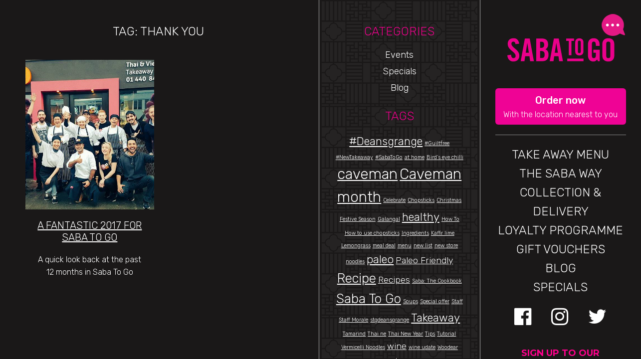

--- FILE ---
content_type: text/html; charset=UTF-8
request_url: https://sabatogo.com/blog/tag/thank-you/
body_size: 16802
content:
<!doctype html>
<html lang="en">
<head>
	<meta charset="utf-8" />
	<meta name="viewport" content="width=device-width, initial-scale=1" />

	

	<link rel="icon" type="image/png" href="https://sabatogo.com/wp-content/themes/stg/images/favicon.png" />

	<meta name='robots' content='index, follow, max-image-preview:large, max-snippet:-1, max-video-preview:-1' />

<!-- Google Tag Manager for WordPress by gtm4wp.com -->
<script data-cfasync="false" data-pagespeed-no-defer>
	var gtm4wp_datalayer_name = "dataLayer";
	var dataLayer = dataLayer || [];
</script>
<!-- End Google Tag Manager for WordPress by gtm4wp.com -->
	<!-- This site is optimized with the Yoast SEO plugin v21.5 - https://yoast.com/wordpress/plugins/seo/ -->
	<title>Thank you - SabaToGo</title>
	<link rel="canonical" href="https://sabatogo.com/blog/tag/thank-you/" />
	<meta property="og:locale" content="en_US" />
	<meta property="og:type" content="article" />
	<meta property="og:title" content="Thank you - SabaToGo" />
	<meta property="og:url" content="https://sabatogo.com/blog/tag/thank-you/" />
	<meta property="og:site_name" content="SabaToGo" />
	<meta name="twitter:card" content="summary_large_image" />
	<meta name="twitter:site" content="@sabatogo" />
	<script type="application/ld+json" class="yoast-schema-graph">{"@context":"https://schema.org","@graph":[{"@type":"CollectionPage","@id":"https://sabatogo.com/blog/tag/thank-you/","url":"https://sabatogo.com/blog/tag/thank-you/","name":"Thank you - SabaToGo","isPartOf":{"@id":"https://sabatogo.com/#website"},"primaryImageOfPage":{"@id":"https://sabatogo.com/blog/tag/thank-you/#primaryimage"},"image":{"@id":"https://sabatogo.com/blog/tag/thank-you/#primaryimage"},"thumbnailUrl":"https://sabatogo.com/wp-content/uploads/2017/02/16388033_10158126995810585_160160543870564027_n.jpg","breadcrumb":{"@id":"https://sabatogo.com/blog/tag/thank-you/#breadcrumb"},"inLanguage":"en-US"},{"@type":"ImageObject","inLanguage":"en-US","@id":"https://sabatogo.com/blog/tag/thank-you/#primaryimage","url":"https://sabatogo.com/wp-content/uploads/2017/02/16388033_10158126995810585_160160543870564027_n.jpg","contentUrl":"https://sabatogo.com/wp-content/uploads/2017/02/16388033_10158126995810585_160160543870564027_n.jpg","width":960,"height":540},{"@type":"BreadcrumbList","@id":"https://sabatogo.com/blog/tag/thank-you/#breadcrumb","itemListElement":[{"@type":"ListItem","position":1,"name":"Home","item":"https://sabatogo.com/"},{"@type":"ListItem","position":2,"name":"Thank you"}]},{"@type":"WebSite","@id":"https://sabatogo.com/#website","url":"https://sabatogo.com/","name":"SabaToGo","description":"","potentialAction":[{"@type":"SearchAction","target":{"@type":"EntryPoint","urlTemplate":"https://sabatogo.com/?s={search_term_string}"},"query-input":"required name=search_term_string"}],"inLanguage":"en-US"}]}</script>
	<!-- / Yoast SEO plugin. -->


<link rel='dns-prefetch' href='//static.klaviyo.com' />
<link rel='dns-prefetch' href='//www.sabatogo.com' />
<link rel='dns-prefetch' href='//maps.googleapis.com' />
<link rel="alternate" type="application/rss+xml" title="SabaToGo &raquo; Thank you Tag Feed" href="https://sabatogo.com/blog/tag/thank-you/feed/" />
<script type="text/javascript">
/* <![CDATA[ */
window._wpemojiSettings = {"baseUrl":"https:\/\/s.w.org\/images\/core\/emoji\/14.0.0\/72x72\/","ext":".png","svgUrl":"https:\/\/s.w.org\/images\/core\/emoji\/14.0.0\/svg\/","svgExt":".svg","source":{"concatemoji":"https:\/\/sabatogo.com\/wp-includes\/js\/wp-emoji-release.min.js?ver=6.4.7"}};
/*! This file is auto-generated */
!function(i,n){var o,s,e;function c(e){try{var t={supportTests:e,timestamp:(new Date).valueOf()};sessionStorage.setItem(o,JSON.stringify(t))}catch(e){}}function p(e,t,n){e.clearRect(0,0,e.canvas.width,e.canvas.height),e.fillText(t,0,0);var t=new Uint32Array(e.getImageData(0,0,e.canvas.width,e.canvas.height).data),r=(e.clearRect(0,0,e.canvas.width,e.canvas.height),e.fillText(n,0,0),new Uint32Array(e.getImageData(0,0,e.canvas.width,e.canvas.height).data));return t.every(function(e,t){return e===r[t]})}function u(e,t,n){switch(t){case"flag":return n(e,"\ud83c\udff3\ufe0f\u200d\u26a7\ufe0f","\ud83c\udff3\ufe0f\u200b\u26a7\ufe0f")?!1:!n(e,"\ud83c\uddfa\ud83c\uddf3","\ud83c\uddfa\u200b\ud83c\uddf3")&&!n(e,"\ud83c\udff4\udb40\udc67\udb40\udc62\udb40\udc65\udb40\udc6e\udb40\udc67\udb40\udc7f","\ud83c\udff4\u200b\udb40\udc67\u200b\udb40\udc62\u200b\udb40\udc65\u200b\udb40\udc6e\u200b\udb40\udc67\u200b\udb40\udc7f");case"emoji":return!n(e,"\ud83e\udef1\ud83c\udffb\u200d\ud83e\udef2\ud83c\udfff","\ud83e\udef1\ud83c\udffb\u200b\ud83e\udef2\ud83c\udfff")}return!1}function f(e,t,n){var r="undefined"!=typeof WorkerGlobalScope&&self instanceof WorkerGlobalScope?new OffscreenCanvas(300,150):i.createElement("canvas"),a=r.getContext("2d",{willReadFrequently:!0}),o=(a.textBaseline="top",a.font="600 32px Arial",{});return e.forEach(function(e){o[e]=t(a,e,n)}),o}function t(e){var t=i.createElement("script");t.src=e,t.defer=!0,i.head.appendChild(t)}"undefined"!=typeof Promise&&(o="wpEmojiSettingsSupports",s=["flag","emoji"],n.supports={everything:!0,everythingExceptFlag:!0},e=new Promise(function(e){i.addEventListener("DOMContentLoaded",e,{once:!0})}),new Promise(function(t){var n=function(){try{var e=JSON.parse(sessionStorage.getItem(o));if("object"==typeof e&&"number"==typeof e.timestamp&&(new Date).valueOf()<e.timestamp+604800&&"object"==typeof e.supportTests)return e.supportTests}catch(e){}return null}();if(!n){if("undefined"!=typeof Worker&&"undefined"!=typeof OffscreenCanvas&&"undefined"!=typeof URL&&URL.createObjectURL&&"undefined"!=typeof Blob)try{var e="postMessage("+f.toString()+"("+[JSON.stringify(s),u.toString(),p.toString()].join(",")+"));",r=new Blob([e],{type:"text/javascript"}),a=new Worker(URL.createObjectURL(r),{name:"wpTestEmojiSupports"});return void(a.onmessage=function(e){c(n=e.data),a.terminate(),t(n)})}catch(e){}c(n=f(s,u,p))}t(n)}).then(function(e){for(var t in e)n.supports[t]=e[t],n.supports.everything=n.supports.everything&&n.supports[t],"flag"!==t&&(n.supports.everythingExceptFlag=n.supports.everythingExceptFlag&&n.supports[t]);n.supports.everythingExceptFlag=n.supports.everythingExceptFlag&&!n.supports.flag,n.DOMReady=!1,n.readyCallback=function(){n.DOMReady=!0}}).then(function(){return e}).then(function(){var e;n.supports.everything||(n.readyCallback(),(e=n.source||{}).concatemoji?t(e.concatemoji):e.wpemoji&&e.twemoji&&(t(e.twemoji),t(e.wpemoji)))}))}((window,document),window._wpemojiSettings);
/* ]]> */
</script>
<style id='wp-emoji-styles-inline-css' type='text/css'>

	img.wp-smiley, img.emoji {
		display: inline !important;
		border: none !important;
		box-shadow: none !important;
		height: 1em !important;
		width: 1em !important;
		margin: 0 0.07em !important;
		vertical-align: -0.1em !important;
		background: none !important;
		padding: 0 !important;
	}
</style>
<link rel='stylesheet' id='wp-block-library-css' href='https://sabatogo.com/wp-includes/css/dist/block-library/style.min.css?ver=6.4.7' type='text/css' media='all' />
<style id='classic-theme-styles-inline-css' type='text/css'>
/*! This file is auto-generated */
.wp-block-button__link{color:#fff;background-color:#32373c;border-radius:9999px;box-shadow:none;text-decoration:none;padding:calc(.667em + 2px) calc(1.333em + 2px);font-size:1.125em}.wp-block-file__button{background:#32373c;color:#fff;text-decoration:none}
</style>
<style id='global-styles-inline-css' type='text/css'>
body{--wp--preset--color--black: #000000;--wp--preset--color--cyan-bluish-gray: #abb8c3;--wp--preset--color--white: #ffffff;--wp--preset--color--pale-pink: #f78da7;--wp--preset--color--vivid-red: #cf2e2e;--wp--preset--color--luminous-vivid-orange: #ff6900;--wp--preset--color--luminous-vivid-amber: #fcb900;--wp--preset--color--light-green-cyan: #7bdcb5;--wp--preset--color--vivid-green-cyan: #00d084;--wp--preset--color--pale-cyan-blue: #8ed1fc;--wp--preset--color--vivid-cyan-blue: #0693e3;--wp--preset--color--vivid-purple: #9b51e0;--wp--preset--gradient--vivid-cyan-blue-to-vivid-purple: linear-gradient(135deg,rgba(6,147,227,1) 0%,rgb(155,81,224) 100%);--wp--preset--gradient--light-green-cyan-to-vivid-green-cyan: linear-gradient(135deg,rgb(122,220,180) 0%,rgb(0,208,130) 100%);--wp--preset--gradient--luminous-vivid-amber-to-luminous-vivid-orange: linear-gradient(135deg,rgba(252,185,0,1) 0%,rgba(255,105,0,1) 100%);--wp--preset--gradient--luminous-vivid-orange-to-vivid-red: linear-gradient(135deg,rgba(255,105,0,1) 0%,rgb(207,46,46) 100%);--wp--preset--gradient--very-light-gray-to-cyan-bluish-gray: linear-gradient(135deg,rgb(238,238,238) 0%,rgb(169,184,195) 100%);--wp--preset--gradient--cool-to-warm-spectrum: linear-gradient(135deg,rgb(74,234,220) 0%,rgb(151,120,209) 20%,rgb(207,42,186) 40%,rgb(238,44,130) 60%,rgb(251,105,98) 80%,rgb(254,248,76) 100%);--wp--preset--gradient--blush-light-purple: linear-gradient(135deg,rgb(255,206,236) 0%,rgb(152,150,240) 100%);--wp--preset--gradient--blush-bordeaux: linear-gradient(135deg,rgb(254,205,165) 0%,rgb(254,45,45) 50%,rgb(107,0,62) 100%);--wp--preset--gradient--luminous-dusk: linear-gradient(135deg,rgb(255,203,112) 0%,rgb(199,81,192) 50%,rgb(65,88,208) 100%);--wp--preset--gradient--pale-ocean: linear-gradient(135deg,rgb(255,245,203) 0%,rgb(182,227,212) 50%,rgb(51,167,181) 100%);--wp--preset--gradient--electric-grass: linear-gradient(135deg,rgb(202,248,128) 0%,rgb(113,206,126) 100%);--wp--preset--gradient--midnight: linear-gradient(135deg,rgb(2,3,129) 0%,rgb(40,116,252) 100%);--wp--preset--font-size--small: 13px;--wp--preset--font-size--medium: 20px;--wp--preset--font-size--large: 36px;--wp--preset--font-size--x-large: 42px;--wp--preset--spacing--20: 0.44rem;--wp--preset--spacing--30: 0.67rem;--wp--preset--spacing--40: 1rem;--wp--preset--spacing--50: 1.5rem;--wp--preset--spacing--60: 2.25rem;--wp--preset--spacing--70: 3.38rem;--wp--preset--spacing--80: 5.06rem;--wp--preset--shadow--natural: 6px 6px 9px rgba(0, 0, 0, 0.2);--wp--preset--shadow--deep: 12px 12px 50px rgba(0, 0, 0, 0.4);--wp--preset--shadow--sharp: 6px 6px 0px rgba(0, 0, 0, 0.2);--wp--preset--shadow--outlined: 6px 6px 0px -3px rgba(255, 255, 255, 1), 6px 6px rgba(0, 0, 0, 1);--wp--preset--shadow--crisp: 6px 6px 0px rgba(0, 0, 0, 1);}:where(.is-layout-flex){gap: 0.5em;}:where(.is-layout-grid){gap: 0.5em;}body .is-layout-flow > .alignleft{float: left;margin-inline-start: 0;margin-inline-end: 2em;}body .is-layout-flow > .alignright{float: right;margin-inline-start: 2em;margin-inline-end: 0;}body .is-layout-flow > .aligncenter{margin-left: auto !important;margin-right: auto !important;}body .is-layout-constrained > .alignleft{float: left;margin-inline-start: 0;margin-inline-end: 2em;}body .is-layout-constrained > .alignright{float: right;margin-inline-start: 2em;margin-inline-end: 0;}body .is-layout-constrained > .aligncenter{margin-left: auto !important;margin-right: auto !important;}body .is-layout-constrained > :where(:not(.alignleft):not(.alignright):not(.alignfull)){max-width: var(--wp--style--global--content-size);margin-left: auto !important;margin-right: auto !important;}body .is-layout-constrained > .alignwide{max-width: var(--wp--style--global--wide-size);}body .is-layout-flex{display: flex;}body .is-layout-flex{flex-wrap: wrap;align-items: center;}body .is-layout-flex > *{margin: 0;}body .is-layout-grid{display: grid;}body .is-layout-grid > *{margin: 0;}:where(.wp-block-columns.is-layout-flex){gap: 2em;}:where(.wp-block-columns.is-layout-grid){gap: 2em;}:where(.wp-block-post-template.is-layout-flex){gap: 1.25em;}:where(.wp-block-post-template.is-layout-grid){gap: 1.25em;}.has-black-color{color: var(--wp--preset--color--black) !important;}.has-cyan-bluish-gray-color{color: var(--wp--preset--color--cyan-bluish-gray) !important;}.has-white-color{color: var(--wp--preset--color--white) !important;}.has-pale-pink-color{color: var(--wp--preset--color--pale-pink) !important;}.has-vivid-red-color{color: var(--wp--preset--color--vivid-red) !important;}.has-luminous-vivid-orange-color{color: var(--wp--preset--color--luminous-vivid-orange) !important;}.has-luminous-vivid-amber-color{color: var(--wp--preset--color--luminous-vivid-amber) !important;}.has-light-green-cyan-color{color: var(--wp--preset--color--light-green-cyan) !important;}.has-vivid-green-cyan-color{color: var(--wp--preset--color--vivid-green-cyan) !important;}.has-pale-cyan-blue-color{color: var(--wp--preset--color--pale-cyan-blue) !important;}.has-vivid-cyan-blue-color{color: var(--wp--preset--color--vivid-cyan-blue) !important;}.has-vivid-purple-color{color: var(--wp--preset--color--vivid-purple) !important;}.has-black-background-color{background-color: var(--wp--preset--color--black) !important;}.has-cyan-bluish-gray-background-color{background-color: var(--wp--preset--color--cyan-bluish-gray) !important;}.has-white-background-color{background-color: var(--wp--preset--color--white) !important;}.has-pale-pink-background-color{background-color: var(--wp--preset--color--pale-pink) !important;}.has-vivid-red-background-color{background-color: var(--wp--preset--color--vivid-red) !important;}.has-luminous-vivid-orange-background-color{background-color: var(--wp--preset--color--luminous-vivid-orange) !important;}.has-luminous-vivid-amber-background-color{background-color: var(--wp--preset--color--luminous-vivid-amber) !important;}.has-light-green-cyan-background-color{background-color: var(--wp--preset--color--light-green-cyan) !important;}.has-vivid-green-cyan-background-color{background-color: var(--wp--preset--color--vivid-green-cyan) !important;}.has-pale-cyan-blue-background-color{background-color: var(--wp--preset--color--pale-cyan-blue) !important;}.has-vivid-cyan-blue-background-color{background-color: var(--wp--preset--color--vivid-cyan-blue) !important;}.has-vivid-purple-background-color{background-color: var(--wp--preset--color--vivid-purple) !important;}.has-black-border-color{border-color: var(--wp--preset--color--black) !important;}.has-cyan-bluish-gray-border-color{border-color: var(--wp--preset--color--cyan-bluish-gray) !important;}.has-white-border-color{border-color: var(--wp--preset--color--white) !important;}.has-pale-pink-border-color{border-color: var(--wp--preset--color--pale-pink) !important;}.has-vivid-red-border-color{border-color: var(--wp--preset--color--vivid-red) !important;}.has-luminous-vivid-orange-border-color{border-color: var(--wp--preset--color--luminous-vivid-orange) !important;}.has-luminous-vivid-amber-border-color{border-color: var(--wp--preset--color--luminous-vivid-amber) !important;}.has-light-green-cyan-border-color{border-color: var(--wp--preset--color--light-green-cyan) !important;}.has-vivid-green-cyan-border-color{border-color: var(--wp--preset--color--vivid-green-cyan) !important;}.has-pale-cyan-blue-border-color{border-color: var(--wp--preset--color--pale-cyan-blue) !important;}.has-vivid-cyan-blue-border-color{border-color: var(--wp--preset--color--vivid-cyan-blue) !important;}.has-vivid-purple-border-color{border-color: var(--wp--preset--color--vivid-purple) !important;}.has-vivid-cyan-blue-to-vivid-purple-gradient-background{background: var(--wp--preset--gradient--vivid-cyan-blue-to-vivid-purple) !important;}.has-light-green-cyan-to-vivid-green-cyan-gradient-background{background: var(--wp--preset--gradient--light-green-cyan-to-vivid-green-cyan) !important;}.has-luminous-vivid-amber-to-luminous-vivid-orange-gradient-background{background: var(--wp--preset--gradient--luminous-vivid-amber-to-luminous-vivid-orange) !important;}.has-luminous-vivid-orange-to-vivid-red-gradient-background{background: var(--wp--preset--gradient--luminous-vivid-orange-to-vivid-red) !important;}.has-very-light-gray-to-cyan-bluish-gray-gradient-background{background: var(--wp--preset--gradient--very-light-gray-to-cyan-bluish-gray) !important;}.has-cool-to-warm-spectrum-gradient-background{background: var(--wp--preset--gradient--cool-to-warm-spectrum) !important;}.has-blush-light-purple-gradient-background{background: var(--wp--preset--gradient--blush-light-purple) !important;}.has-blush-bordeaux-gradient-background{background: var(--wp--preset--gradient--blush-bordeaux) !important;}.has-luminous-dusk-gradient-background{background: var(--wp--preset--gradient--luminous-dusk) !important;}.has-pale-ocean-gradient-background{background: var(--wp--preset--gradient--pale-ocean) !important;}.has-electric-grass-gradient-background{background: var(--wp--preset--gradient--electric-grass) !important;}.has-midnight-gradient-background{background: var(--wp--preset--gradient--midnight) !important;}.has-small-font-size{font-size: var(--wp--preset--font-size--small) !important;}.has-medium-font-size{font-size: var(--wp--preset--font-size--medium) !important;}.has-large-font-size{font-size: var(--wp--preset--font-size--large) !important;}.has-x-large-font-size{font-size: var(--wp--preset--font-size--x-large) !important;}
.wp-block-navigation a:where(:not(.wp-element-button)){color: inherit;}
:where(.wp-block-post-template.is-layout-flex){gap: 1.25em;}:where(.wp-block-post-template.is-layout-grid){gap: 1.25em;}
:where(.wp-block-columns.is-layout-flex){gap: 2em;}:where(.wp-block-columns.is-layout-grid){gap: 2em;}
.wp-block-pullquote{font-size: 1.5em;line-height: 1.6;}
</style>
<link rel='stylesheet' id='cmplz-general-css' href='https://sabatogo.com/wp-content/plugins/complianz-gdpr-premium/assets/css/cookieblocker.min.css?ver=1761976144' type='text/css' media='all' />
<link rel='stylesheet' id='tabs-style-css' href='https://sabatogo.com/wp-content/themes/stg/tabs/style.css?ver=20260122071' type='text/css' media='all' />
<script type="text/javascript" src="https://sabatogo.com/wp-includes/js/jquery/jquery.min.js?ver=3.7.1" id="jquery-core-js"></script>
<script type="text/javascript" src="https://sabatogo.com/wp-includes/js/jquery/jquery-migrate.min.js?ver=3.4.1" id="jquery-migrate-js"></script>
<script type="text/javascript" src="https://www.sabatogo.com/wp-content/themes/stg/dist/index.js?ver=2026012255" id="stg-googlemaps-locations-js"></script>
<script type="text/javascript" src="https://maps.googleapis.com/maps/api/js?libraries=geometry%2Cplaces&amp;key=AIzaSyAUEcM-MmtX9ZH_nPdHU4kfxbDT7j6uu14&amp;ver=2026012255" id="stg-googlemaps-api-js"></script>
<link rel="https://api.w.org/" href="https://sabatogo.com/wp-json/" /><link rel="alternate" type="application/json" href="https://sabatogo.com/wp-json/wp/v2/tags/134" /><link rel="EditURI" type="application/rsd+xml" title="RSD" href="https://sabatogo.com/xmlrpc.php?rsd" />
<meta name="generator" content="WordPress 6.4.7" />
		   <!-- Global site tag (gtag.js) - added by HT Easy Ga4 -->
		   <script async src="https://www.googletagmanager.com/gtag/js?id=G-H9ZQ0W84KE"></script>
		   <script>
		   window.dataLayer = window.dataLayer || [];
		   function gtag(){dataLayer.push(arguments);}
		   gtag('js', new Date());
   
		   gtag('config', 'G-H9ZQ0W84KE');
		   </script>
					<style>.cmplz-hidden {
					display: none !important;
				}</style>
<!-- Google Tag Manager for WordPress by gtm4wp.com -->
<!-- GTM Container placement set to automatic -->
<script data-cfasync="false" data-pagespeed-no-defer type="text/javascript">
	var dataLayer_content = {"visitorEmail":"","visitorEmailHash":"","pagePostType":"post","pagePostType2":"tag-post","browserName":"","browserVersion":"","browserEngineName":"","browserEngineVersion":"","osName":"","osVersion":"","deviceType":"bot","deviceManufacturer":"","deviceModel":""};
	dataLayer.push( dataLayer_content );
</script>
<script data-cfasync="false" data-pagespeed-no-defer type="text/javascript">
(function(w,d,s,l,i){w[l]=w[l]||[];w[l].push({'gtm.start':
new Date().getTime(),event:'gtm.js'});var f=d.getElementsByTagName(s)[0],
j=d.createElement(s),dl=l!='dataLayer'?'&l='+l:'';j.async=true;j.src=
'//www.googletagmanager.com/gtm.js?id='+i+dl;f.parentNode.insertBefore(j,f);
})(window,document,'script','dataLayer','GTM-NJKJ4B6');
</script>
<!-- End Google Tag Manager for WordPress by gtm4wp.com -->	<link rel="stylesheet" type="text/css" href="https://maxcdn.bootstrapcdn.com/font-awesome/4.6.3/css/font-awesome.min.css" />
	<link rel="stylesheet" type="text/css" href="https://sabatogo.com/wp-content/themes/stg/style.css?v=16112019" />
</head>
<body data-cmplz=1 class="page-fantastic-2017-saba-go">

<div class="container">

	<div class="mobile-nav">

		<header id="header">
		    <a href="https://sabatogo.com/" title="SabaToGo" class="logo">
		        <img src="https://sabatogo.com/wp-content/themes/stg/images/saba-logo.svg" />
		    </a>
			<span class="nav-trigger"><span></span></span>
		</header>

		<nav id="nav">
	        <ul id="menu-menu" class="menu"><li id="menu-item-1081" class="menu-item menu-item-type-post_type menu-item-object-page menu-item-1081"><a href="https://sabatogo.com/food-menu/">Take Away Menu</a></li>
<li id="menu-item-27" class="menu-item menu-item-type-post_type menu-item-object-page menu-item-27"><a href="https://sabatogo.com/the-saba-way/">THE SABA WAY</a></li>
<li id="menu-item-25" class="menu-item menu-item-type-post_type menu-item-object-page menu-item-25"><a href="https://sabatogo.com/delivery/">Collection &#038; Delivery</a></li>
<li id="menu-item-14789" class="menu-item menu-item-type-post_type menu-item-object-post menu-item-14789"><a href="https://sabatogo.com/blog/introducing-saba-rewards-our-new-loyalty-programme/">Loyalty Programme</a></li>
<li id="menu-item-13996" class="menu-item menu-item-type-custom menu-item-object-custom menu-item-13996"><a target="_blank" rel="noopener" href="https://www.sabadublin.com/the-gift-of-saba/">GIFT VOUCHERS</a></li>
<li id="menu-item-241" class="menu-item menu-item-type-post_type menu-item-object-page menu-item-241"><a href="https://sabatogo.com/specials/blog/">BLOG</a></li>
<li id="menu-item-55" class="menu-item menu-item-type-post_type menu-item-object-page menu-item-55"><a href="https://sabatogo.com/specials/">Specials</a></li>
</ul>	    </nav>

		<div class="visible-home">
			<a href="#" role="button" id="book-now-popup-toggle-mobile">
				<span class="button-text-big">Order now</span>
				<span class="button-text-small">With the location nearest to you</span>
			</a>
		</div>
		
			</div>

</div>

<div class="row">
    <div class="col-xl-6 col-lg-12 col-xs-12">
        <div class="col-scrollbar">
            <h3 class="head">Tag:  Thank you</h3>
			<div class="grid">
									<div class="col">
						<article class="post-listing">
															<a href="https://sabatogo.com/blog/fantastic-2017-saba-go/" class="thumb" style="background-image: url(https://sabatogo.com/wp-content/uploads/2017/02/16388033_10158126995810585_160160543870564027_n.jpg);"></a>
							                            <div class="inner">
    							<h3><a href="https://sabatogo.com/blog/fantastic-2017-saba-go/">A Fantastic 2017 For Saba To Go</a></h3>
    							<p>A quick look back at the past 12 months in Saba To Go</p>
                                                            </div>
						</article>
					</div>
							</div>
			        </div>
	</div>
    <div class="col-xl-3 col-lg-12 col-xs-12">
        <div class="col-scrollbar col-pattern">
            <div class="sidebar">
                <h5>Categories</h5>
			<ul>
					<li class="cat-item cat-item-1"><a href="https://sabatogo.com/blog/category/events/">Events</a>
</li>
	<li class="cat-item cat-item-3"><a href="https://sabatogo.com/blog/category/specials/">Specials</a>
</li>
	<li class="cat-item cat-item-4"><a href="https://sabatogo.com/blog/category/blog/">Blog</a>
</li>
			</ul>

			<h5>Tags</h5><div class="tagcloud"><a href="https://sabatogo.com/blog/tag/deansgrange/" class="tag-cloud-link tag-link-62 tag-link-position-1" style="font-size: 16.75pt;" aria-label="#Deansgrange (3 items)">#Deansgrange</a>
<a href="https://sabatogo.com/blog/tag/guiltfree/" class="tag-cloud-link tag-link-60 tag-link-position-2" style="font-size: 8pt;" aria-label="#Guiltfree (1 item)">#Guiltfree</a>
<a href="https://sabatogo.com/blog/tag/newtakeaway/" class="tag-cloud-link tag-link-59 tag-link-position-3" style="font-size: 8pt;" aria-label="#NewTakeaway (1 item)">#NewTakeaway</a>
<a href="https://sabatogo.com/blog/tag/sabatogo/" class="tag-cloud-link tag-link-61 tag-link-position-4" style="font-size: 8pt;" aria-label="#SabaToGo (1 item)">#SabaToGo</a>
<a href="https://sabatogo.com/blog/tag/at-home/" class="tag-cloud-link tag-link-45 tag-link-position-5" style="font-size: 8pt;" aria-label="at home (1 item)">at home</a>
<a href="https://sabatogo.com/blog/tag/birds-eye-chilli/" class="tag-cloud-link tag-link-87 tag-link-position-6" style="font-size: 8pt;" aria-label="Bird’s eye chilli (1 item)">Bird’s eye chilli</a>
<a href="https://sabatogo.com/blog/tag/caveman/" class="tag-cloud-link tag-link-55 tag-link-position-7" style="font-size: 22pt;" aria-label="caveman (5 items)">caveman</a>
<a href="https://sabatogo.com/blog/tag/caveman-month/" class="tag-cloud-link tag-link-54 tag-link-position-8" style="font-size: 22pt;" aria-label="Caveman month (5 items)">Caveman month</a>
<a href="https://sabatogo.com/blog/tag/celebrate/" class="tag-cloud-link tag-link-94 tag-link-position-9" style="font-size: 8pt;" aria-label="Celebrate (1 item)">Celebrate</a>
<a href="https://sabatogo.com/blog/tag/chopsticks/" class="tag-cloud-link tag-link-76 tag-link-position-10" style="font-size: 8pt;" aria-label="Chopsticks (1 item)">Chopsticks</a>
<a href="https://sabatogo.com/blog/tag/christmas/" class="tag-cloud-link tag-link-47 tag-link-position-11" style="font-size: 8pt;" aria-label="Christmas (1 item)">Christmas</a>
<a href="https://sabatogo.com/blog/tag/festive-season/" class="tag-cloud-link tag-link-53 tag-link-position-12" style="font-size: 8pt;" aria-label="Festive Season (1 item)">Festive Season</a>
<a href="https://sabatogo.com/blog/tag/galangal/" class="tag-cloud-link tag-link-86 tag-link-position-13" style="font-size: 8pt;" aria-label="Galangal (1 item)">Galangal</a>
<a href="https://sabatogo.com/blog/tag/healthy/" class="tag-cloud-link tag-link-58 tag-link-position-14" style="font-size: 16.75pt;" aria-label="healthy (3 items)">healthy</a>
<a href="https://sabatogo.com/blog/tag/how-to/" class="tag-cloud-link tag-link-75 tag-link-position-15" style="font-size: 8pt;" aria-label="How To (1 item)">How To</a>
<a href="https://sabatogo.com/blog/tag/how-to-use-chopsticks/" class="tag-cloud-link tag-link-77 tag-link-position-16" style="font-size: 8pt;" aria-label="How to use chopsticks (1 item)">How to use chopsticks</a>
<a href="https://sabatogo.com/blog/tag/ingredients/" class="tag-cloud-link tag-link-80 tag-link-position-17" style="font-size: 8pt;" aria-label="Ingredients (1 item)">Ingredients</a>
<a href="https://sabatogo.com/blog/tag/kaffir-lime/" class="tag-cloud-link tag-link-85 tag-link-position-18" style="font-size: 8pt;" aria-label="Kaffir lime (1 item)">Kaffir lime</a>
<a href="https://sabatogo.com/blog/tag/lemongrass/" class="tag-cloud-link tag-link-84 tag-link-position-19" style="font-size: 8pt;" aria-label="Lemongrass (1 item)">Lemongrass</a>
<a href="https://sabatogo.com/blog/tag/meal-deal/" class="tag-cloud-link tag-link-57 tag-link-position-20" style="font-size: 8pt;" aria-label="meal deal (1 item)">meal deal</a>
<a href="https://sabatogo.com/blog/tag/menu/" class="tag-cloud-link tag-link-91 tag-link-position-21" style="font-size: 8pt;" aria-label="menu (1 item)">menu</a>
<a href="https://sabatogo.com/blog/tag/new-list/" class="tag-cloud-link tag-link-38 tag-link-position-22" style="font-size: 8pt;" aria-label="new list (1 item)">new list</a>
<a href="https://sabatogo.com/blog/tag/new-store/" class="tag-cloud-link tag-link-63 tag-link-position-23" style="font-size: 8pt;" aria-label="new store (1 item)">new store</a>
<a href="https://sabatogo.com/blog/tag/noodles/" class="tag-cloud-link tag-link-44 tag-link-position-24" style="font-size: 8pt;" aria-label="noodles (1 item)">noodles</a>
<a href="https://sabatogo.com/blog/tag/paleo/" class="tag-cloud-link tag-link-56 tag-link-position-25" style="font-size: 16.75pt;" aria-label="paleo (3 items)">paleo</a>
<a href="https://sabatogo.com/blog/tag/paleo-friendly/" class="tag-cloud-link tag-link-78 tag-link-position-26" style="font-size: 13.25pt;" aria-label="Paleo Friendly (2 items)">Paleo Friendly</a>
<a href="https://sabatogo.com/blog/tag/recipe/" class="tag-cloud-link tag-link-43 tag-link-position-27" style="font-size: 19.666666666667pt;" aria-label="Recipe (4 items)">Recipe</a>
<a href="https://sabatogo.com/blog/tag/recipes/" class="tag-cloud-link tag-link-66 tag-link-position-28" style="font-size: 13.25pt;" aria-label="Recipes (2 items)">Recipes</a>
<a href="https://sabatogo.com/blog/tag/saba-the-cookbook/" class="tag-cloud-link tag-link-88 tag-link-position-29" style="font-size: 8pt;" aria-label="Saba: The Cookbook (1 item)">Saba: The Cookbook</a>
<a href="https://sabatogo.com/blog/tag/saba-to-go/" class="tag-cloud-link tag-link-49 tag-link-position-30" style="font-size: 19.666666666667pt;" aria-label="Saba To Go (4 items)">Saba To Go</a>
<a href="https://sabatogo.com/blog/tag/soups/" class="tag-cloud-link tag-link-65 tag-link-position-31" style="font-size: 8pt;" aria-label="Soups (1 item)">Soups</a>
<a href="https://sabatogo.com/blog/tag/special-offer/" class="tag-cloud-link tag-link-69 tag-link-position-32" style="font-size: 8pt;" aria-label="Special offer (1 item)">Special offer</a>
<a href="https://sabatogo.com/blog/tag/staff/" class="tag-cloud-link tag-link-50 tag-link-position-33" style="font-size: 8pt;" aria-label="Staff (1 item)">Staff</a>
<a href="https://sabatogo.com/blog/tag/staff-morale/" class="tag-cloud-link tag-link-52 tag-link-position-34" style="font-size: 8pt;" aria-label="Staff Morale (1 item)">Staff Morale</a>
<a href="https://sabatogo.com/blog/tag/stgdeansgrange/" class="tag-cloud-link tag-link-64 tag-link-position-35" style="font-size: 8pt;" aria-label="stgdeansgrange (1 item)">stgdeansgrange</a>
<a href="https://sabatogo.com/blog/tag/takeaway/" class="tag-cloud-link tag-link-42 tag-link-position-36" style="font-size: 16.75pt;" aria-label="Takeaway (3 items)">Takeaway</a>
<a href="https://sabatogo.com/blog/tag/tamarind/" class="tag-cloud-link tag-link-82 tag-link-position-37" style="font-size: 8pt;" aria-label="Tamarind (1 item)">Tamarind</a>
<a href="https://sabatogo.com/blog/tag/thai-ne/" class="tag-cloud-link tag-link-93 tag-link-position-38" style="font-size: 8pt;" aria-label="Thai ne (1 item)">Thai ne</a>
<a href="https://sabatogo.com/blog/tag/thai-new-year/" class="tag-cloud-link tag-link-67 tag-link-position-39" style="font-size: 8pt;" aria-label="Thai New Year (1 item)">Thai New Year</a>
<a href="https://sabatogo.com/blog/tag/tips/" class="tag-cloud-link tag-link-51 tag-link-position-40" style="font-size: 8pt;" aria-label="Tips (1 item)">Tips</a>
<a href="https://sabatogo.com/blog/tag/tutorial/" class="tag-cloud-link tag-link-74 tag-link-position-41" style="font-size: 8pt;" aria-label="Tutorial (1 item)">Tutorial</a>
<a href="https://sabatogo.com/blog/tag/vermicelli-noodles/" class="tag-cloud-link tag-link-83 tag-link-position-42" style="font-size: 8pt;" aria-label="Vermicelli Noodles (1 item)">Vermicelli Noodles</a>
<a href="https://sabatogo.com/blog/tag/wine/" class="tag-cloud-link tag-link-37 tag-link-position-43" style="font-size: 13.25pt;" aria-label="wine (2 items)">wine</a>
<a href="https://sabatogo.com/blog/tag/wine-udate/" class="tag-cloud-link tag-link-39 tag-link-position-44" style="font-size: 8pt;" aria-label="wine udate (1 item)">wine udate</a>
<a href="https://sabatogo.com/blog/tag/woodear-mushrooms/" class="tag-cloud-link tag-link-81 tag-link-position-45" style="font-size: 8pt;" aria-label="Woodear mushrooms (1 item)">Woodear mushrooms</a></div>
            </div>
        </div>
    </div>
    <div class="col-xl-3 col-lg-12 col-xs-12 col-noborder">
        <div class="col-scrollbar">
            <span class="form-toggler"></span>

<div class="mobile-hidden">

    <a href="https://sabatogo.com/" title="SabaToGo" class="logo">
        <img  src="https://sabatogo.com/wp-content/themes/stg/images/saba-logo.svg" />
    </a>

        <a href="#" role="button" id="book-now-popup-toggle">
        <span class="button-text-big">Order now</span>
        <span class="button-text-small">With the location nearest to you</span>
    </a>

    <nav id="nav">
        <ul id="menu-menu-1" class="menu"><li class="menu-item menu-item-type-post_type menu-item-object-page menu-item-1081"><a href="https://sabatogo.com/food-menu/">Take Away Menu</a></li>
<li class="menu-item menu-item-type-post_type menu-item-object-page menu-item-27"><a href="https://sabatogo.com/the-saba-way/">THE SABA WAY</a></li>
<li class="menu-item menu-item-type-post_type menu-item-object-page menu-item-25"><a href="https://sabatogo.com/delivery/">Collection &#038; Delivery</a></li>
<li class="menu-item menu-item-type-post_type menu-item-object-post menu-item-14789"><a href="https://sabatogo.com/blog/introducing-saba-rewards-our-new-loyalty-programme/">Loyalty Programme</a></li>
<li class="menu-item menu-item-type-custom menu-item-object-custom menu-item-13996"><a target="_blank" rel="noopener" href="https://www.sabadublin.com/the-gift-of-saba/">GIFT VOUCHERS</a></li>
<li class="menu-item menu-item-type-post_type menu-item-object-page menu-item-241"><a href="https://sabatogo.com/specials/blog/">BLOG</a></li>
<li class="menu-item menu-item-type-post_type menu-item-object-page menu-item-55"><a href="https://sabatogo.com/specials/">Specials</a></li>
</ul>    </nav>

</div>

<ul class="social">
  <li><a href="https://www.facebook.com/SabatoGo/"><i class="fa fa-facebook-official" aria-hidden="true"></i></a></li>
  <li><a href="https://www.instagram.com/sabatogo/"><i class="fa fa-instagram" aria-hidden="true"></i></a></li>
  <li><a href="https://twitter.com/sabatogo"><i class="fa fa-twitter" aria-hidden="true"></i></a></li>
</ul>


<div class="klaviyo-form-SiJwbJ"></div> 

<!-- <form class="newsletter js-cm-form" action="https://www.createsend.com/t/subscribeerror?description=" method="post" data-id="2BE4EF332AA2E32596E38B640E90561972D752AE74401A6DCABD5975ACF62A011934557971903A8D05BD67BDA389F376425F3DCCE7C9E2C103C17DB88A8AD73B">
    <h5>Signup to our monthly newsletter<small>for exclusive offers, tastings &amp; treats.</small></h5>
    <fieldset>
        <div class="row">
            <div class="col-xs-8 col-noborder">
                <input type="text" class="form-control js-cm-email-input"  maxlength="200" name="cm-gzkil-gzkil" placeholder="Enter your email address" required/>
            </div>
            <div class="col-xs-4 col-noborder">
                <button type="submit" class="btn btn-pink btn-block">SUBMIT</button>
            </div>
        </div>
		<label class="terms">
			<input type="checkbox" required="" name="cm-privacy-consent" > I would like to subscribe to newsletters from SabaToGo
		</label>
    </fieldset>
	<input id="cm-privacy-consent-hidden" name="cm-privacy-consent-hidden" type="hidden" value="true" />
</form> -->
<script type="text/javascript" src="https://js.createsend1.com/javascript/copypastesubscribeformlogic.js"></script>


<div class="row right-coll-details">
	 <div class="col-lg-5 col-xs-12 col-noborder">
		<div class="partner">
			Proud partners of <a href="https://www.sabatogo.com/blog/blog/official-partner-to-hockey-ireland/"><img src="https://sabatogo.com/wp-content/themes/stg/images/hockey.png" /></a>
		</div>
	</div>
	 <div class="col-lg-7 col-xs-12 col-noborder">
		 <div class="phones">
			 Rathmines: <a href="tel:+35314060200">+353 14060200</a> <br />Windy Arbour: <a href="tel:+35314408600">+353 14408600</a><br />Deansgrange: <a href="tel:+35314408400">+353 14408400</a>
             <br>Kildare Village: <a href="tel:+35345574445">+353 45574445</a><br>Baggot St: <a href="tel:+35315631999">+353 15631999</a><br>South William St: <a href="tel:+35316792000">+353 16792000</a>
		 </div>
	</div>
</div>

<div class="copyright">	
    <a href="https://sabatogo.com/catering/"> Catering</a> - 
    <a href="https://sabatogo.com/allergens/"> Allergens</a> - 
	<a href="https://sabatogo.com/privacy-policy/"> Privacy &#038; Terms</a> 
    <br />
    Built by <a href="http://sabrmedia.com/" target="_blank">SABR</a>
</div>
<div class="copyright">© Saba 2026</div>
        </div>
    </div>
</div>

<div id="contact-form">
    <span class="btn-close">&times;</span>
    
<div class="wpcf7 no-js" id="wpcf7-f238-o1" lang="en-US" dir="ltr">
<div class="screen-reader-response"><p role="status" aria-live="polite" aria-atomic="true"></p> <ul></ul></div>
<form action="/blog/tag/thank-you/#wpcf7-f238-o1" method="post" class="wpcf7-form init wpcf7-acceptance-as-validation" aria-label="Contact form" novalidate="novalidate" data-status="init">
<div style="display: none;">
<input type="hidden" name="_wpcf7" value="238" />
<input type="hidden" name="_wpcf7_version" value="5.9.8" />
<input type="hidden" name="_wpcf7_locale" value="en_US" />
<input type="hidden" name="_wpcf7_unit_tag" value="wpcf7-f238-o1" />
<input type="hidden" name="_wpcf7_container_post" value="0" />
<input type="hidden" name="_wpcf7_posted_data_hash" value="" />
<input type="hidden" name="_wpcf7_recaptcha_response" value="" />
</div>
<p>Your suggestions, feedback and questions are really important to us so, please take five to share your thoughts using our form below!
</p>
<p>We are currently open Wednesdays to Sundays from 4pm until 10pm.
</p>
<p>Your Name (required)
</p>
<p><span class="wpcf7-form-control-wrap" data-name="your-name"><input size="40" maxlength="400" class="wpcf7-form-control wpcf7-text wpcf7-validates-as-required" aria-required="true" aria-invalid="false" value="" type="text" name="your-name" /></span>
</p>
<p>Your Email (required)
</p>
<p><span class="wpcf7-form-control-wrap" data-name="your-email"><input size="40" maxlength="400" class="wpcf7-form-control wpcf7-email wpcf7-validates-as-required wpcf7-text wpcf7-validates-as-email" aria-required="true" aria-invalid="false" value="" type="email" name="your-email" /></span>
</p>
<p>Your Message
</p>
<p><span class="wpcf7-form-control-wrap" data-name="your-message"><textarea cols="40" rows="10" maxlength="2000" class="wpcf7-form-control wpcf7-textarea" aria-invalid="false" name="your-message"></textarea></span>
</p>
<p><span class="wpcf7-form-control-wrap" data-name="acceptance-218"><span class="wpcf7-form-control wpcf7-acceptance"><span class="wpcf7-list-item"><label><input type="checkbox" name="acceptance-218" value="1" aria-invalid="false" /><span class="wpcf7-list-item-label">By submitting this enquiry form you agree to the <a target="_blank" href="https://sabatogo.com/privacy-policy//">Privacy Policy</a> of the Saba To Go website.</span></label></span></span></span>
</p>
<p><input class="wpcf7-form-control wpcf7-submit has-spinner" type="submit" value="Send" />
</p><div class="wpcf7-response-output" aria-hidden="true"></div>
</form>
</div>
</div>
<script>
    var locationsHelp = [{"name":"Dunmurray Road","url":{"kildare_village":"https:\/\/sabakv.sabatogo-orders.com\/menu"},"location":["kildare_village"]},{"name":"Green Road","url":{"kildare_village":"https:\/\/sabakv.sabatogo-orders.com\/menu"},"location":["kildare_village"]},{"name":"Southgreen Road","url":{"kildare_village":"https:\/\/sabakv.sabatogo-orders.com\/menu"},"location":["kildare_village"]},{"name":"Meadow Road","url":{"kildare_village":"https:\/\/sabakv.sabatogo-orders.com\/menu"},"location":["kildare_village"]},{"name":"Maryville","url":{"kildare_village":"https:\/\/sabakv.sabatogo-orders.com\/menu"},"location":["kildare_village"]},{"name":"Chapel Lane","url":{"kildare_village":"https:\/\/sabakv.sabatogo-orders.com\/menu"},"location":["kildare_village"]},{"name":"FairGreen Road","url":{"kildare_village":"https:\/\/sabakv.sabatogo-orders.com\/menu"},"location":["kildare_village"]},{"name":"Elm park","url":{"kildare_village":"https:\/\/sabakv.sabatogo-orders.com\/menu"},"location":["kildare_village"]},{"name":"BeechPark","url":{"kildare_village":"https:\/\/sabakv.sabatogo-orders.com\/menu"},"location":["kildare_village"]},{"name":"Clonmullen","url":{"kildare_village":"https:\/\/sabakv.sabatogo-orders.com\/menu"},"location":["kildare_village"]},{"name":"Cluain Aileann","url":{"kildare_village":"https:\/\/sabakv.sabatogo-orders.com\/menu"},"location":["kildare_village"]},{"name":"Kyle","url":{"kildare_village":"https:\/\/sabakv.sabatogo-orders.com\/menu"},"location":["kildare_village"]},{"name":"Tully","url":{"kildare_village":"https:\/\/sabakv.sabatogo-orders.com\/menu"},"location":["kildare_village"]},{"name":"Ruanbeg Manor","url":{"kildare_village":"https:\/\/sabakv.sabatogo-orders.com\/menu"},"location":["kildare_village"]},{"name":"Whitesland","url":{"kildare_village":"https:\/\/sabakv.sabatogo-orders.com\/menu"},"location":["kildare_village"]},{"name":"Nurney Road","url":{"kildare_village":"https:\/\/sabakv.sabatogo-orders.com\/menu"},"location":["kildare_village"]},{"name":"Tully Road","url":{"kildare_village":"https:\/\/sabakv.sabatogo-orders.com\/menu"},"location":["kildare_village"]},{"name":"Old Road","url":{"kildare_village":"https:\/\/sabakv.sabatogo-orders.com\/menu"},"location":["kildare_village"]},{"name":"Chapel Hill","url":{"kildare_village":"https:\/\/sabakv.sabatogo-orders.com\/menu"},"location":["kildare_village"]},{"name":"Priests Lane","url":{"kildare_village":"https:\/\/sabakv.sabatogo-orders.com\/menu"},"location":["kildare_village"]},{"name":"Region Lane","url":{"kildare_village":"https:\/\/sabakv.sabatogo-orders.com\/menu"},"location":["kildare_village"]},{"name":"Green Road","url":{"kildare_village":"https:\/\/sabakv.sabatogo-orders.com\/menu"},"location":["kildare_village"]},{"name":"Fire Castle Lane","url":{"kildare_village":"https:\/\/sabakv.sabatogo-orders.com\/menu"},"location":["kildare_village"]},{"name":"Claymore Road","url":{"kildare_village":"https:\/\/sabakv.sabatogo-orders.com\/menu"},"location":["kildare_village"]},{"name":"Bride Street","url":{"kildare_village":"https:\/\/sabakv.sabatogo-orders.com\/menu"},"location":["kildare_village"]},{"name":"Kildare Town","url":{"kildare_village":"https:\/\/sabakv.sabatogo-orders.com\/menu"},"location":["kildare_village"]},{"name":"Glen Abbey Road","url":{"kildare_village":"https:\/\/sabakv.sabatogo-orders.com\/menu"},"location":["kildare_village"]},{"name":"Kildare Village","url":{"kildare_village":"https:\/\/sabakv.sabatogo-orders.com\/menu"},"location":["kildare_village"]},{"name":"Clonskeagh","url":{"rathmines":"https:\/\/rathmines.sabatogo-orders.com"},"location":["rathmines"]},{"name":"Dame Lane","url":{"south_william_st":"https:\/\/south-william.sabatogo-orders.com\/menu"},"location":["south_william_st"]},{"name":"Templebar","url":{"south_william_st":"https:\/\/south-william.sabatogo-orders.com\/menu"},"location":["south_william_st"]},{"name":"King Street","url":{"south_william_st":"https:\/\/south-william.sabatogo-orders.com\/menu"},"location":["south_william_st"]},{"name":"Johnson Place","url":{"south_william_st":"https:\/\/south-william.sabatogo-orders.com\/menu"},"location":["south_william_st"]},{"name":"Chatham Row","url":{"south_william_st":"https:\/\/south-william.sabatogo-orders.com\/menu"},"location":["south_william_st"]},{"name":"Molesworth Street","url":{"south_william_st":"https:\/\/south-william.sabatogo-orders.com\/menu"},"location":["south_william_st"]},{"name":"Sentanta Place","url":{"south_william_st":"https:\/\/south-william.sabatogo-orders.com\/menu"},"location":["south_william_st"]},{"name":"Frederick Street","url":{"south_william_st":"https:\/\/south-william.sabatogo-orders.com\/menu"},"location":["south_william_st"]},{"name":"Nassau Street","url":{"south_william_st":"https:\/\/south-william.sabatogo-orders.com\/menu"},"location":["south_william_st"]},{"name":"Westmoreland Street","url":{"south_william_st":"https:\/\/south-william.sabatogo-orders.com\/menu"},"location":["south_william_st"]},{"name":"Grafton Street","url":{"south_william_st":"https:\/\/south-william.sabatogo-orders.com\/menu"},"location":["south_william_st"]},{"name":"Wicklow Street","url":{"south_william_st":"https:\/\/south-william.sabatogo-orders.com\/menu"},"location":["south_william_st"]},{"name":"Exchequer Street","url":{"south_william_st":"https:\/\/south-william.sabatogo-orders.com\/menu"},"location":["south_william_st"]},{"name":"Camden Street","url":{"south_william_st":"https:\/\/south-william.sabatogo-orders.com\/menu"},"location":["south_william_st"]},{"name":"Harcourt Street","url":{"south_william_st":"https:\/\/south-william.sabatogo-orders.com\/menu"},"location":["south_william_st"]},{"name":"Stephen's Green","url":{"south_william_st":"https:\/\/south-william.sabatogo-orders.com\/menu"},"location":["south_william_st"]},{"name":"Duke Street","url":{"south_william_st":"https:\/\/south-william.sabatogo-orders.com\/menu"},"location":["south_william_st"]},{"name":"Dame Street","url":{"south_william_st":"https:\/\/south-william.sabatogo-orders.com\/menu"},"location":["south_william_st"]},{"name":"Aungier Street","url":{"south_william_st":"https:\/\/south-william.sabatogo-orders.com\/menu"},"location":["south_william_st"]},{"name":"Drury Street","url":{"south_william_st":"https:\/\/south-william.sabatogo-orders.com\/menu"},"location":["south_william_st"]},{"name":"Baggot Street Upper","url":{"baggot":"https:\/\/baggot.sabatogo-orders.com\/menu"},"location":["baggot"]},{"name":"North Wall Quay","url":{"baggot":"https:\/\/baggot.sabatogo-orders.com\/menu"},"location":["baggot"]},{"name":"Dublin 2","url":{"baggot":"https:\/\/baggot.sabatogo-orders.com\/menu"},"location":["baggot"]},{"name":"IFSC","url":{"baggot":"https:\/\/baggot.sabatogo-orders.com\/menu"},"location":["baggot"]},{"name":"Beggars Bush","url":{"baggot":"https:\/\/baggot.sabatogo-orders.com\/menu"},"location":["baggot"]},{"name":"Hanover Quay","url":{"baggot":"https:\/\/baggot.sabatogo-orders.com\/menu"},"location":["baggot"]},{"name":"Mount Street Lower","url":{"baggot":"https:\/\/baggot.sabatogo-orders.com\/menu"},"location":["baggot"]},{"name":"Irishtown","url":{"baggot":"https:\/\/baggot.sabatogo-orders.com\/menu"},"location":["baggot"]},{"name":"Spencer Dock","url":{"baggot":"https:\/\/baggot.sabatogo-orders.com\/menu"},"location":["baggot"]},{"name":"Wellington Road","url":{"baggot":"https:\/\/baggot.sabatogo-orders.com\/menu"},"location":["baggot"]},{"name":"Wellington Place","url":{"baggot":"https:\/\/baggot.sabatogo-orders.com\/menu"},"location":["baggot"]},{"name":"Burleigh Court","url":{"baggot":"https:\/\/baggot.sabatogo-orders.com\/menu"},"location":["baggot"]},{"name":"Shaws Lane","url":{"baggot":"https:\/\/baggot.sabatogo-orders.com\/menu"},"location":["baggot"]},{"name":"Margaret Place","url":{"baggot":"https:\/\/baggot.sabatogo-orders.com\/menu"},"location":["baggot"]},{"name":"Bath Avenue","url":{"baggot":"https:\/\/baggot.sabatogo-orders.com\/menu"},"location":["baggot"]},{"name":"Doris Street","url":{"baggot":"https:\/\/baggot.sabatogo-orders.com\/menu"},"location":["baggot"]},{"name":"South Dock Place","url":{"baggot":"https:\/\/baggot.sabatogo-orders.com\/menu"},"location":["baggot"]},{"name":"South Lotts Road","url":{"baggot":"https:\/\/baggot.sabatogo-orders.com\/menu"},"location":["baggot"]},{"name":"Ringsend Road","url":{"baggot":"https:\/\/baggot.sabatogo-orders.com\/menu"},"location":["baggot"]},{"name":"South Dock Street","url":{"baggot":"https:\/\/baggot.sabatogo-orders.com\/menu"},"location":["baggot"]},{"name":"Howard Street","url":{"baggot":"https:\/\/baggot.sabatogo-orders.com\/menu"},"location":["baggot"]},{"name":"Hope Street","url":{"baggot":"https:\/\/baggot.sabatogo-orders.com\/menu"},"location":["baggot"]},{"name":"Gordon Street","url":{"baggot":"https:\/\/baggot.sabatogo-orders.com\/menu"},"location":["baggot"]},{"name":"Joy Street","url":{"baggot":"https:\/\/baggot.sabatogo-orders.com\/menu"},"location":["baggot"]},{"name":"Barrow Street","url":{"baggot":"https:\/\/baggot.sabatogo-orders.com\/menu"},"location":["baggot"]},{"name":"Clanwiliam Place","url":{"baggot":"https:\/\/baggot.sabatogo-orders.com\/menu"},"location":["baggot"]},{"name":"Warrington Place","url":{"baggot":"https:\/\/baggot.sabatogo-orders.com\/menu"},"location":["baggot"]},{"name":"James Street","url":{"baggot":"https:\/\/baggot.sabatogo-orders.com\/menu"},"location":["baggot"]},{"name":"Cranmer Lane","url":{"baggot":"https:\/\/baggot.sabatogo-orders.com\/menu"},"location":["baggot"]},{"name":"St Mary's Road","url":{"baggot":"https:\/\/baggot.sabatogo-orders.com\/menu"},"location":["baggot"]},{"name":"Eastmoreland Place","url":{"baggot":"https:\/\/baggot.sabatogo-orders.com\/menu"},"location":["baggot"]},{"name":"Eastmoreland Lane","url":{"baggot":"https:\/\/baggot.sabatogo-orders.com\/menu"},"location":["baggot"]},{"name":"Mount Street Upper","url":{"baggot":"https:\/\/baggot.sabatogo-orders.com\/menu"},"location":["baggot"]},{"name":"Percy Place","url":{"baggot":"https:\/\/baggot.sabatogo-orders.com\/menu"},"location":["baggot"]},{"name":"Haddington Place","url":{"baggot":"https:\/\/baggot.sabatogo-orders.com\/menu"},"location":["baggot"]},{"name":"Pembroke Gardens","url":{"baggot":"https:\/\/baggot.sabatogo-orders.com\/menu"},"location":["baggot"]},{"name":"Northumberland Road","url":{"baggot":"https:\/\/baggot.sabatogo-orders.com\/menu"},"location":["baggot"]},{"name":"Crampton Ave","url":{"baggot":"https:\/\/baggot.sabatogo-orders.com\/menu"},"location":["baggot"]},{"name":"Clyde Lane","url":{"baggot":"https:\/\/baggot.sabatogo-orders.com\/menu"},"location":["baggot"]},{"name":"Clyde Road","url":{"baggot":"https:\/\/baggot.sabatogo-orders.com\/menu"},"location":["baggot"]},{"name":"Elgin Road","url":{"baggot":"https:\/\/baggot.sabatogo-orders.com\/menu"},"location":["baggot"]},{"name":"Heytesbury Lane","url":{"baggot":"https:\/\/baggot.sabatogo-orders.com\/menu"},"location":["baggot"]},{"name":"Flemmings Place","url":{"baggot":"https:\/\/baggot.sabatogo-orders.com\/menu"},"location":["baggot"]},{"name":"Herbert Street","url":{"baggot":"https:\/\/baggot.sabatogo-orders.com\/menu"},"location":["baggot"]},{"name":"Hagan's Court","url":{"baggot":"https:\/\/baggot.sabatogo-orders.com\/menu"},"location":["baggot"]},{"name":"Pembroke Row","url":{"baggot":"https:\/\/baggot.sabatogo-orders.com\/menu"},"location":["baggot"]},{"name":"Marlborough Road","url":{"baggot":"https:\/\/baggot.sabatogo-orders.com\/menu"},"location":["baggot"]},{"name":"Beggar's Bush","url":{"baggot":"https:\/\/baggot.sabatogo-orders.com\/menu"},"location":["baggot"]},{"name":"Lansdowne Park","url":{"baggot":"https:\/\/baggot.sabatogo-orders.com\/menu"},"location":["baggot"]},{"name":"Lansdowne Road","url":{"baggot":"https:\/\/baggot.sabatogo-orders.com\/menu"},"location":["baggot"]},{"name":"Percy Lane","url":{"baggot":"https:\/\/baggot.sabatogo-orders.com\/menu"},"location":["baggot"]},{"name":"Pembroke Park","url":{"baggot":"https:\/\/baggot.sabatogo-orders.com\/menu"},"location":["baggot"]},{"name":"Appian Way","url":{"baggot":"https:\/\/baggot.sabatogo-orders.com\/menu"},"location":["baggot"]},{"name":"Sandymount Avenue","url":{"baggot":"https:\/\/baggot.sabatogo-orders.com\/menu"},"location":["baggot"]},{"name":"Sandymount","url":{"baggot":"https:\/\/baggot.sabatogo-orders.com\/menu"},"location":["baggot"]},{"name":"Serpentine Road","url":{"baggot":"https:\/\/baggot.sabatogo-orders.com\/menu"},"location":["baggot"]},{"name":"Serpentine Avenue","url":{"baggot":"https:\/\/baggot.sabatogo-orders.com\/menu"},"location":["baggot"]},{"name":"Raglan Lane","url":{"baggot":"https:\/\/baggot.sabatogo-orders.com\/menu"},"location":["baggot"]},{"name":"Raglan Road","url":{"baggot":"https:\/\/baggot.sabatogo-orders.com\/menu"},"location":["baggot"]},{"name":"BaggotTrath Place","url":{"baggot":"https:\/\/baggot.sabatogo-orders.com\/menu"},"location":["baggot"]},{"name":"Baggot Court","url":{"baggot":"https:\/\/baggot.sabatogo-orders.com\/menu"},"location":["baggot"]},{"name":"Laverty Court","url":{"baggot":"https:\/\/baggot.sabatogo-orders.com\/menu"},"location":["baggot"]},{"name":"Stable Lane","url":{"baggot":"https:\/\/baggot.sabatogo-orders.com\/menu"},"location":["baggot"]},{"name":"Quinn's Lane","url":{"baggot":"https:\/\/baggot.sabatogo-orders.com\/menu"},"location":["baggot"]},{"name":"Kingram Place","url":{"baggot":"https:\/\/baggot.sabatogo-orders.com\/menu"},"location":["baggot"]},{"name":"Lad Lane","url":{"baggot":"https:\/\/baggot.sabatogo-orders.com\/menu"},"location":["baggot"]},{"name":"Cumberland Road","url":{"baggot":"https:\/\/baggot.sabatogo-orders.com\/menu"},"location":["baggot"]},{"name":"wilton terrace","url":{"baggot":"https:\/\/baggot.sabatogo-orders.com\/menu"},"location":["baggot"]},{"name":"Burlington Gardens","url":{"baggot":"https:\/\/baggot.sabatogo-orders.com\/menu"},"location":["baggot"]},{"name":"sussex terrace","url":{"baggot":"https:\/\/baggot.sabatogo-orders.com\/menu"},"location":["baggot"]},{"name":"Sussex Road","url":{"baggot":"https:\/\/baggot.sabatogo-orders.com\/menu"},"location":["baggot"]},{"name":"mespil estate","url":{"baggot":"https:\/\/baggot.sabatogo-orders.com\/menu"},"location":["baggot"]},{"name":"Wilton Place","url":{"baggot":"https:\/\/baggot.sabatogo-orders.com\/menu"},"location":["baggot"]},{"name":"Wilson's Place","url":{"baggot":"https:\/\/baggot.sabatogo-orders.com\/menu"},"location":["baggot"]},{"name":"Herbert Street","url":{"baggot":"https:\/\/baggot.sabatogo-orders.com\/menu"},"location":["baggot"]},{"name":"Herbert Place","url":{"baggot":"https:\/\/baggot.sabatogo-orders.com\/menu"},"location":["baggot"]},{"name":"Herbert Lane","url":{"baggot":"https:\/\/baggot.sabatogo-orders.com\/menu"},"location":["baggot"]},{"name":"Pembroke Row","url":{"baggot":"https:\/\/baggot.sabatogo-orders.com\/menu"},"location":["baggot"]},{"name":"Pembroke Lane","url":{"baggot":"https:\/\/baggot.sabatogo-orders.com\/menu"},"location":["baggot"]},{"name":"Fitzwilliam Street Upper","url":{"baggot":"https:\/\/baggot.sabatogo-orders.com\/menu"},"location":["baggot"]},{"name":"Fitzwilliam Street Lower","url":{"baggot":"https:\/\/baggot.sabatogo-orders.com\/menu"},"location":["baggot"]},{"name":"Georges Street South","url":{"south_william_st":"https:\/\/south-william.sabatogo-orders.com\/menu"},"location":["south_william_st"]},{"name":"Georges St South","url":{"south_william_st":"https:\/\/south-william.sabatogo-orders.com\/menu"},"location":["south_william_st"]},{"name":"Golden Lane","url":{"south_william_st":"https:\/\/south-william.sabatogo-orders.com\/menu"},"location":["south_william_st"]},{"name":"Temple Bar","url":{"windy_arbour":"https:\/\/windy-arbour.sabatogo-orders.com","clarendon":null},"location":["windy_arbour","clarendon"]},{"name":"Dame Street","url":{"south_william_st":"https:\/\/south-william.sabatogo-orders.com\/menu"},"location":["south_william_st"]},{"name":"Dame St","url":{"south_william_st":"https:\/\/south-william.sabatogo-orders.com\/menu"},"location":["south_william_st"]},{"name":"Kildare Street","url":{"south_william_st":"https:\/\/south-william.sabatogo-orders.com\/menu"},"location":["south_william_st"]},{"name":"Kildare St","url":{"south_william_st":"https:\/\/south-william.sabatogo-orders.com\/menu"},"location":["south_william_st"]},{"name":"Duke Street","url":{"south_william_st":"https:\/\/south-william.sabatogo-orders.com\/menu"},"location":["south_william_st"]},{"name":"South Anne Street","url":{"south_william_st":"https:\/\/south-william.sabatogo-orders.com\/menu"},"location":["south_william_st"]},{"name":"Exchequer Street","url":{"south_william_st":"https:\/\/south-william.sabatogo-orders.com\/menu"},"location":["south_william_st"]},{"name":"Nassau Street","url":{"south_william_st":"https:\/\/south-william.sabatogo-orders.com\/menu"},"location":["south_william_st"]},{"name":"Suffolk Street","url":{"south_william_st":"https:\/\/south-william.sabatogo-orders.com\/menu"},"location":["south_william_st"]},{"name":"Wicklow Street","url":{"south_william_st":"https:\/\/south-william.sabatogo-orders.com\/menu"},"location":["south_william_st"]},{"name":"Aungier Street","url":{"south_william_st":"https:\/\/south-william.sabatogo-orders.com\/menu"},"location":["south_william_st"]},{"name":"King Street","url":{"south_william_st":"https:\/\/south-william.sabatogo-orders.com\/menu"},"location":["south_william_st"]},{"name":"Chatham Street","url":{"south_william_st":"https:\/\/south-william.sabatogo-orders.com\/menu"},"location":["south_william_st"]},{"name":"Dawson Street","url":{"south_william_st":"https:\/\/south-william.sabatogo-orders.com\/menu"},"location":["south_william_st"]},{"name":"Grafton Street","url":{"south_william_st":"https:\/\/south-william.sabatogo-orders.com\/menu"},"location":["south_william_st"]},{"name":"Grafton St","url":{"south_william_st":"https:\/\/south-william.sabatogo-orders.com\/menu"},"location":["south_william_st"]},{"name":"South William Street","url":{"south_william_st":"https:\/\/south-william.sabatogo-orders.com\/menu"},"location":["south_william_st"]},{"name":"Lower Baggot St","url":{"rathmines":"https:\/\/rathmines.sabatogo-orders.com","baggot":"https:\/\/baggot.sabatogo-orders.com\/menu"},"location":["rathmines","baggot"]},{"name":"Upper Baggot St","url":{"rathmines":"https:\/\/rathmines.sabatogo-orders.com","baggot":"https:\/\/baggot.sabatogo-orders.com\/menu"},"location":["rathmines","baggot"]},{"name":"Ballsbridge","url":{"baggot":"https:\/\/baggot.sabatogo-orders.com\/menu"},"location":["baggot"]},{"name":"Fitzwilliam Place East","url":{"baggot":"https:\/\/baggot.sabatogo-orders.com\/menu"},"location":["baggot"]},{"name":"Shelbourne Road","url":{"baggot":"https:\/\/baggot.sabatogo-orders.com\/menu"},"location":["baggot"]},{"name":"Shelbourne Rd","url":{"baggot":"https:\/\/baggot.sabatogo-orders.com\/menu"},"location":["baggot"]},{"name":"Percy Place","url":{"baggot":"https:\/\/baggot.sabatogo-orders.com\/menu"},"location":["baggot"]},{"name":"Lansdowne Village","url":{"baggot":"https:\/\/baggot.sabatogo-orders.com\/menu"},"location":["baggot"]},{"name":"Burlington Road","url":{"baggot":"https:\/\/baggot.sabatogo-orders.com\/menu"},"location":["baggot"]},{"name":"Burlington Rd","url":{"baggot":"https:\/\/baggot.sabatogo-orders.com\/menu"},"location":["baggot"]},{"name":"Morehampton Road","url":{"baggot":"https:\/\/baggot.sabatogo-orders.com\/menu"},"location":["baggot"]},{"name":"Morehampton Rd","url":{"baggot":"https:\/\/baggot.sabatogo-orders.com\/menu"},"location":["baggot"]},{"name":"Haddington Road","url":{"baggot":"https:\/\/baggot.sabatogo-orders.com\/menu"},"location":["baggot"]},{"name":"Northumberland Road","url":{"baggot":"https:\/\/baggot.sabatogo-orders.com\/menu"},"location":["baggot"]},{"name":"Northumberland Rd","url":{"baggot":"https:\/\/baggot.sabatogo-orders.com\/menu"},"location":["baggot"]},{"name":"Mespil Road","url":{"baggot":"https:\/\/baggot.sabatogo-orders.com\/menu"},"location":["baggot"]},{"name":"Mespil Rd","url":{"baggot":"https:\/\/baggot.sabatogo-orders.com\/menu"},"location":["baggot"]},{"name":"Shelbourne Road","url":{"baggot":"https:\/\/baggot.sabatogo-orders.com\/menu"},"location":["baggot"]},{"name":"Shelbourne Rd","url":{"baggot":"https:\/\/baggot.sabatogo-orders.com\/menu"},"location":["baggot"]},{"name":"Pembroke Road","url":{"baggot":"https:\/\/baggot.sabatogo-orders.com\/menu"},"location":["baggot"]},{"name":"Pembroke Rd","url":{"baggot":"https:\/\/baggot.sabatogo-orders.com\/menu"},"location":["baggot"]},{"name":"Waterloo Road","url":{"baggot":"https:\/\/baggot.sabatogo-orders.com\/menu"},"location":["baggot"]},{"name":"Waterloo Rd","url":{"baggot":"https:\/\/baggot.sabatogo-orders.com\/menu"},"location":["baggot"]},{"name":"Windy Arbour","url":{"windy_arbour":"https:\/\/windy-arbour.sabatogo-orders.com"},"location":["windy_arbour"]},{"name":"Roebuck Road","url":{"windy_arbour":"https:\/\/windy-arbour.sabatogo-orders.com"},"location":["windy_arbour"]},{"name":"Mount Saint Road","url":{"windy_arbour":"https:\/\/windy-arbour.sabatogo-orders.com"},"location":["windy_arbour"]},{"name":"Mount Anville Road","url":{"windy_arbour":"https:\/\/windy-arbour.sabatogo-orders.com"},"location":["windy_arbour"]},{"name":"Kilmacud Road Upper","url":{"windy_arbour":"https:\/\/windy-arbour.sabatogo-orders.com"},"location":["windy_arbour"]},{"name":"Goatsown","url":{"windy_arbour":"https:\/\/windy-arbour.sabatogo-orders.com"},"location":["windy_arbour"]},{"name":"Clonskeagh","url":{"windy_arbour":"https:\/\/windy-arbour.sabatogo-orders.com"},"location":["windy_arbour"]},{"name":"Wyckham Point","url":{"windy_arbour":"https:\/\/windy-arbour.sabatogo-orders.com"},"location":["windy_arbour"]},{"name":"Bellfield","url":{"windy_arbour":"https:\/\/windy-arbour.sabatogo-orders.com"},"location":["windy_arbour"]},{"name":"UCD","url":{"windy_arbour":"https:\/\/windy-arbour.sabatogo-orders.com"},"location":["windy_arbour"]},{"name":"Clonaskeagh","url":{"windy_arbour":"https:\/\/windy-arbour.sabatogo-orders.com"},"location":["windy_arbour"]},{"name":"Trimbleston Apts","url":{"windy_arbour":"https:\/\/windy-arbour.sabatogo-orders.com"},"location":["windy_arbour"]},{"name":"Stillorgan","url":{"windy_arbour":"https:\/\/windy-arbour.sabatogo-orders.com"},"location":["windy_arbour"]},{"name":"Kingston","url":{"windy_arbour":"https:\/\/windy-arbour.sabatogo-orders.com"},"location":["windy_arbour"]},{"name":"Stillorgan Village","url":{"windy_arbour":"https:\/\/windy-arbour.sabatogo-orders.com"},"location":["windy_arbour"]},{"name":"Nutgrove Ave","url":{"windy_arbour":"https:\/\/windy-arbour.sabatogo-orders.com"},"location":["windy_arbour"]},{"name":"Mount Merrion","url":{"windy_arbour":"https:\/\/windy-arbour.sabatogo-orders.com"},"location":["windy_arbour"]},{"name":"Milltown","url":{"windy_arbour":"https:\/\/windy-arbour.sabatogo-orders.com"},"location":["windy_arbour"]},{"name":"Kilmacud","url":{"windy_arbour":"https:\/\/windy-arbour.sabatogo-orders.com"},"location":["windy_arbour"]},{"name":"Harolds Grange Road","url":{"windy_arbour":"https:\/\/windy-arbour.sabatogo-orders.com"},"location":["windy_arbour"]},{"name":"Grange Road","url":{"windy_arbour":"https:\/\/windy-arbour.sabatogo-orders.com"},"location":["windy_arbour"]},{"name":"Rathfarnham","url":{"windy_arbour":"https:\/\/windy-arbour.sabatogo-orders.com"},"location":["windy_arbour"]},{"name":"Goatstown","url":{"windy_arbour":"https:\/\/windy-arbour.sabatogo-orders.com"},"location":["windy_arbour"]},{"name":"Braemor Road","url":{"windy_arbour":"https:\/\/windy-arbour.sabatogo-orders.com"},"location":["windy_arbour"]},{"name":"Blackthorn Drive","url":{"windy_arbour":"https:\/\/windy-arbour.sabatogo-orders.com"},"location":["windy_arbour"]},{"name":"Beaver Road","url":{"windy_arbour":"https:\/\/windy-arbour.sabatogo-orders.com"},"location":["windy_arbour"]},{"name":"Sandyford","url":{"windy_arbour":"https:\/\/windy-arbour.sabatogo-orders.com"},"location":["windy_arbour"]},{"name":"Churchtown","url":{"windy_arbour":"https:\/\/windy-arbour.sabatogo-orders.com"},"location":["windy_arbour"]},{"name":"Booterstown","url":{"windy_arbour":"https:\/\/windy-arbour.sabatogo-orders.com"},"location":["windy_arbour"]},{"name":"Beacon South Quarter","url":{"windy_arbour":"https:\/\/windy-arbour.sabatogo-orders.com"},"location":["windy_arbour"]},{"name":"Barton Road East","url":{"windy_arbour":"https:\/\/windy-arbour.sabatogo-orders.com"},"location":["windy_arbour"]},{"name":"Ballinteer","url":{"windy_arbour":"https:\/\/windy-arbour.sabatogo-orders.com"},"location":["windy_arbour"]},{"name":"Ballinteer Avenue","url":{"windy_arbour":"https:\/\/windy-arbour.sabatogo-orders.com"},"location":["windy_arbour"]},{"name":"Stillorgan","url":{"deansgrange":"https:\/\/deansgrange.sabatogo-orders.com"},"location":["deansgrange"]},{"name":"Sallynoggin","url":{"deansgrange":"https:\/\/deansgrange.sabatogo-orders.com"},"location":["deansgrange"]},{"name":"Mount Merrion Ave","url":{"deansgrange":"https:\/\/deansgrange.sabatogo-orders.com"},"location":["deansgrange"]},{"name":"Monkstown","url":{"deansgrange":"https:\/\/deansgrange.sabatogo-orders.com"},"location":["deansgrange"]},{"name":"Leopardstown Road","url":{"deansgrange":"https:\/\/deansgrange.sabatogo-orders.com"},"location":["deansgrange"]},{"name":"Killiney","url":{"deansgrange":"https:\/\/deansgrange.sabatogo-orders.com"},"location":["deansgrange"]},{"name":"Glenageary","url":{"deansgrange":"https:\/\/deansgrange.sabatogo-orders.com"},"location":["deansgrange"]},{"name":"Sandycove","url":{"deansgrange":"https:\/\/deansgrange.sabatogo-orders.com"},"location":["deansgrange"]},{"name":"Glasthule","url":{"deansgrange":"https:\/\/deansgrange.sabatogo-orders.com"},"location":["deansgrange"]},{"name":"Foxrock","url":{"deansgrange":"https:\/\/deansgrange.sabatogo-orders.com"},"location":["deansgrange"]},{"name":"Dun Laoghaire","url":{"deansgrange":"https:\/\/deansgrange.sabatogo-orders.com"},"location":["deansgrange"]},{"name":"Druids Valley","url":{"deansgrange":"https:\/\/deansgrange.sabatogo-orders.com"},"location":["deansgrange"]},{"name":"Deansgrange","url":{"deansgrange":"https:\/\/deansgrange.sabatogo-orders.com"},"location":["deansgrange"]},{"name":"Dalkey","url":{"deansgrange":"https:\/\/deansgrange.sabatogo-orders.com"},"location":["deansgrange"]},{"name":"Cornelscourt","url":{"deansgrange":"https:\/\/deansgrange.sabatogo-orders.com"},"location":["deansgrange"]},{"name":"Cherrywood","url":{"deansgrange":"https:\/\/deansgrange.sabatogo-orders.com"},"location":["deansgrange"]},{"name":"Cabinteely","url":{"deansgrange":"https:\/\/deansgrange.sabatogo-orders.com"},"location":["deansgrange"]},{"name":"Blackrock","url":{"deansgrange":"https:\/\/deansgrange.sabatogo-orders.com"},"location":["deansgrange"]},{"name":"Terenure","url":{"rathmines":"https:\/\/rathmines.sabatogo-orders.com"},"location":["rathmines"]},{"name":"Templeogue Road","url":{"rathmines":"https:\/\/rathmines.sabatogo-orders.com"},"location":["rathmines"]},{"name":"Templeogue","url":{"rathmines":"https:\/\/rathmines.sabatogo-orders.com"},"location":["rathmines"]},{"name":"Thomas St","url":{"rathmines":"https:\/\/rathmines.sabatogo-orders.com"},"location":["rathmines"]},{"name":"Crumlin","url":{"rathmines":"https:\/\/rathmines.sabatogo-orders.com"},"location":["rathmines"]},{"name":"Sundrive Road","url":{"rathmines":"https:\/\/rathmines.sabatogo-orders.com"},"location":["rathmines"]},{"name":"Strand Road","url":{"rathmines":"https:\/\/rathmines.sabatogo-orders.com"},"location":["rathmines"]},{"name":"Sandymount","url":{"rathmines":"https:\/\/rathmines.sabatogo-orders.com"},"location":["rathmines"]},{"name":"Kimmage","url":{"rathmines":"https:\/\/rathmines.sabatogo-orders.com"},"location":["rathmines"]},{"name":"Stannaway Road","url":{"rathmines":"https:\/\/rathmines.sabatogo-orders.com"},"location":["rathmines"]},{"name":"Shelbourne Road","url":{"rathmines":"https:\/\/rathmines.sabatogo-orders.com"},"location":["rathmines"]},{"name":"Ringsend","url":{"baggot":"https:\/\/baggot.sabatogo-orders.com\/menu"},"location":["baggot"]},{"name":"Rathmines","url":{"rathmines":"https:\/\/rathmines.sabatogo-orders.com"},"location":["rathmines"]},{"name":"Rathgar","url":{"rathmines":"https:\/\/rathmines.sabatogo-orders.com"},"location":["rathmines"]},{"name":"Ranelagh","url":{"rathmines":"https:\/\/rathmines.sabatogo-orders.com"},"location":["rathmines"]},{"name":"Portobello","url":{"rathmines":"https:\/\/rathmines.sabatogo-orders.com"},"location":["rathmines"]},{"name":"Pearse Street","url":{"baggot":"https:\/\/baggot.sabatogo-orders.com\/menu"},"location":["baggot"]},{"name":"Nutley Road","url":{"rathmines":"https:\/\/rathmines.sabatogo-orders.com"},"location":["rathmines"]},{"name":"Northumberland Road","url":{"rathmines":"https:\/\/rathmines.sabatogo-orders.com"},"location":["rathmines"]},{"name":"Mount Argos","url":{"rathmines":"https:\/\/rathmines.sabatogo-orders.com"},"location":["rathmines"]},{"name":"Merrion Stand","url":{"rathmines":"https:\/\/rathmines.sabatogo-orders.com"},"location":["rathmines"]},{"name":"Merrion Road","url":{"rathmines":"https:\/\/rathmines.sabatogo-orders.com"},"location":["rathmines"]},{"name":"Lorcan O'Toole Park","url":{"rathmines":"https:\/\/rathmines.sabatogo-orders.com"},"location":["rathmines"]},{"name":"Leeson Street Upper","url":{"rathmines":"https:\/\/rathmines.sabatogo-orders.com"},"location":["rathmines"]},{"name":"Leeson Street Lower","url":{"rathmines":"https:\/\/rathmines.sabatogo-orders.com"},"location":["rathmines"]},{"name":"Kimmage Road Lower","url":{"rathmines":"https:\/\/rathmines.sabatogo-orders.com"},"location":["rathmines"]},{"name":"Kimmage Road West","url":{"rathmines":"https:\/\/rathmines.sabatogo-orders.com"},"location":["rathmines"]},{"name":"Kildare Road","url":{"rathmines":"https:\/\/rathmines.sabatogo-orders.com"},"location":["rathmines"]},{"name":"Kevin Street","url":{"rathmines":"https:\/\/rathmines.sabatogo-orders.com"},"location":["rathmines"]},{"name":"James Street","url":{"rathmines":"https:\/\/rathmines.sabatogo-orders.com"},"location":["rathmines"]},{"name":"Herbert Park","url":{"rathmines":"https:\/\/rathmines.sabatogo-orders.com"},"location":["rathmines"]},{"name":"Grand Canal Dock","url":{"baggot":"https:\/\/baggot.sabatogo-orders.com\/menu"},"location":["baggot"]},{"name":"Donnybrook","url":{"rathmines":"https:\/\/rathmines.sabatogo-orders.com"},"location":["rathmines"]},{"name":"Dodder Park Road","url":{"rathmines":"https:\/\/rathmines.sabatogo-orders.com"},"location":["rathmines"]},{"name":"Cork Street","url":{"rathmines":"https:\/\/rathmines.sabatogo-orders.com"},"location":["rathmines"]},{"name":"Clogher Road","url":{"rathmines":"https:\/\/rathmines.sabatogo-orders.com"},"location":["rathmines"]},{"name":"Clanbrassil Street","url":{"rathmines":"https:\/\/rathmines.sabatogo-orders.com"},"location":["rathmines"]},{"name":"Camden Street","url":{"rathmines":"https:\/\/rathmines.sabatogo-orders.com"},"location":["rathmines"]},{"name":"Bushy Park","url":{"rathmines":"https:\/\/rathmines.sabatogo-orders.com"},"location":["rathmines"]},{"name":"Braemor park","url":{"rathmines":"https:\/\/rathmines.sabatogo-orders.com"},"location":["rathmines"]},{"name":"Blackpits","url":{"rathmines":"https:\/\/rathmines.sabatogo-orders.com"},"location":["rathmines"]},{"name":"Baggot Street Lower","url":{"rathmines":"https:\/\/rathmines.sabatogo-orders.com","baggot":"https:\/\/baggot.sabatogo-orders.com\/menu"},"location":["rathmines","baggot"]},{"name":"Anglesea Road","url":{"rathmines":"https:\/\/rathmines.sabatogo-orders.com"},"location":["rathmines"]},{"name":"Wainsfort Road","url":{"rathmines":"https:\/\/rathmines.sabatogo-orders.com"},"location":["rathmines"]},{"name":"Terenure Road","url":{"rathmines":"https:\/\/rathmines.sabatogo-orders.com"},"location":["rathmines"]},{"name":"Templeogue Road","url":{"rathmines":"https:\/\/rathmines.sabatogo-orders.com"},"location":["rathmines"]},{"name":"Rathfarnham Road","url":{"rathmines":"https:\/\/rathmines.sabatogo-orders.com"},"location":["rathmines"]},{"name":"Fortfield Road","url":{"rathmines":"https:\/\/rathmines.sabatogo-orders.com"},"location":["rathmines"]}];
    var locationsHelpDouble = [];
</script>
<script src="https://sabatogo.com/wp-content/themes/stg/js/plugins.js?v=15052020"></script>
<script src="https://sabatogo.com/wp-content/themes/stg/js/scripts.js?v=15052020"></script>

<div id="book-now-popup">
    <div class="popup-inner" id="popup-inner">
        <header>
            <h1>Find your nearest branch</h1>
            <span class="close" id="popup--close"><svg aria-hidden="true" focusable="false" data-prefix="far" data-icon="times-circle" class="svg-inline--fa fa-times-circle fa-w-16" role="img" xmlns="http://www.w3.org/2000/svg" viewBox="0 0 512 512"><path fill="currentColor" d="M256 8C119 8 8 119 8 256s111 248 248 248 248-111 248-248S393 8 256 8zm0 448c-110.5 0-200-89.5-200-200S145.5 56 256 56s200 89.5 200 200-89.5 200-200 200zm101.8-262.2L295.6 256l62.2 62.2c4.7 4.7 4.7 12.3 0 17l-22.6 22.6c-4.7 4.7-12.3 4.7-17 0L256 295.6l-62.2 62.2c-4.7 4.7-12.3 4.7-17 0l-22.6-22.6c-4.7-4.7-4.7-12.3 0-17l62.2-62.2-62.2-62.2c-4.7-4.7-4.7-12.3 0-17l22.6-22.6c4.7-4.7 12.3-4.7 17 0l62.2 62.2 62.2-62.2c4.7-4.7 12.3-4.7 17 0l22.6 22.6c4.7 4.7 4.7 12.3 0 17z"></path></svg></span>
        </header>
        <section>
            <ul id="popup-tabs">
                <li><a href="#" id="popup-tab--delivery" class="active">Delivery</a></li>
                <li><a href="#" id="popup-tab--collection">Collection</a></li>
            </ul>
            <input type="text" id="map-search" placeholder="Enter first line of address" class="pac-target-input" autocomplete="off">
            <div id="map" style="position: relative; overflow: hidden;"><div style="height: 100%; width: 100%; position: absolute; top: 0px; left: 0px; background-color: rgb(229, 227, 223);"><div style="overflow: hidden;"></div><div class="gm-style" style="position: absolute; z-index: 0; left: 0px; top: 0px; height: 100%; width: 100%; padding: 0px; border-width: 0px; margin: 0px;"><div tabindex="0" aria-label="Map" aria-roledescription="map" role="group" style="position: absolute; z-index: 0; left: 0px; top: 0px; height: 100%; width: 100%; padding: 0px; border-width: 0px; margin: 0px; cursor: url(&quot;https://maps.gstatic.com/mapfiles/openhand_8_8.cur&quot;), default; touch-action: pan-x pan-y;"><div style="z-index: 1; position: absolute; left: 50%; top: 50%; width: 100%; transform: translate(0px, 0px);"><div style="position: absolute; left: 0px; top: 0px; z-index: 100; width: 100%;"><div style="position: absolute; left: 0px; top: 0px; z-index: 0;"><div style="position: absolute; z-index: 993; transform: matrix(1, 0, 0, 1, -102, -234);"><div style="position: absolute; left: 0px; top: 0px; width: 256px; height: 256px;"><div style="width: 256px; height: 256px;"></div></div><div style="position: absolute; left: -256px; top: 0px; width: 256px; height: 256px;"><div style="width: 256px; height: 256px;"></div></div><div style="position: absolute; left: 256px; top: 0px; width: 256px; height: 256px;"><div style="width: 256px; height: 256px;"></div></div></div></div></div><div style="position: absolute; left: 0px; top: 0px; z-index: 101; width: 100%;"></div><div style="position: absolute; left: 0px; top: 0px; z-index: 102; width: 100%;"></div><div style="position: absolute; left: 0px; top: 0px; z-index: 103; width: 100%;"><div style="position: absolute; left: 0px; top: 0px; z-index: -1;"><div style="position: absolute; z-index: 993; transform: matrix(1, 0, 0, 1, -102, -234);"><div style="width: 256px; height: 256px; overflow: hidden; position: absolute; left: 0px; top: 0px;"></div><div style="width: 256px; height: 256px; overflow: hidden; position: absolute; left: -256px; top: 0px;"></div><div style="width: 256px; height: 256px; overflow: hidden; position: absolute; left: 256px; top: 0px;"></div></div></div><div style="width: 27px; height: 43px; overflow: hidden; position: absolute; left: -427px; top: -166px; z-index: -123;"><img alt="" src="https://maps.gstatic.com/mapfiles/api-3/images/spotlight-poi2.png" draggable="false" style="position: absolute; left: 0px; top: 0px; width: 27px; height: 43px; user-select: none; border: 0px; padding: 0px; margin: 0px; max-width: none;"></div><div style="width: 27px; height: 43px; overflow: hidden; position: absolute; left: -642px; top: 67px; z-index: 110;"><img alt="" src="https://maps.gstatic.com/mapfiles/api-3/images/spotlight-poi2.png" draggable="false" style="position: absolute; left: 0px; top: 0px; width: 27px; height: 43px; user-select: none; border: 0px; padding: 0px; margin: 0px; max-width: none;"></div><div style="width: 27px; height: 43px; overflow: hidden; position: absolute; left: -542px; top: -140px; z-index: -97;"><img alt="" src="https://maps.gstatic.com/mapfiles/api-3/images/spotlight-poi2.png" draggable="false" style="position: absolute; left: 0px; top: 0px; width: 27px; height: 43px; user-select: none; border: 0px; padding: 0px; margin: 0px; max-width: none;"></div><div style="width: 27px; height: 43px; overflow: hidden; position: absolute; left: -529px; top: -252px; z-index: -209;"><img alt="" src="https://maps.gstatic.com/mapfiles/api-3/images/spotlight-poi2.png" draggable="false" style="position: absolute; left: 0px; top: 0px; width: 27px; height: 43px; user-select: none; border: 0px; padding: 0px; margin: 0px; max-width: none;"></div><div style="width: 27px; height: 43px; overflow: hidden; position: absolute; left: -439px; top: -246px; z-index: -203;"><img alt="" src="https://maps.gstatic.com/mapfiles/api-3/images/spotlight-poi2.png" draggable="false" style="position: absolute; left: 0px; top: 0px; width: 27px; height: 43px; user-select: none; border: 0px; padding: 0px; margin: 0px; max-width: none;"></div><div style="width: 27px; height: 43px; overflow: hidden; position: absolute; left: -765px; top: 43px; z-index: 86;"><img alt="" src="https://maps.gstatic.com/mapfiles/api-3/images/spotlight-poi2.png" draggable="false" style="position: absolute; left: 0px; top: 0px; width: 27px; height: 43px; user-select: none; border: 0px; padding: 0px; margin: 0px; max-width: none;"></div><div style="width: 27px; height: 43px; overflow: hidden; position: absolute; left: -612px; top: 64px; z-index: 107;"><img alt="" src="https://maps.gstatic.com/mapfiles/api-3/images/spotlight-poi2.png" draggable="false" style="position: absolute; left: 0px; top: 0px; width: 27px; height: 43px; user-select: none; border: 0px; padding: 0px; margin: 0px; max-width: none;"></div><div style="width: 27px; height: 43px; overflow: hidden; position: absolute; left: -415px; top: -178px; z-index: -135;"><img alt="" src="https://maps.gstatic.com/mapfiles/api-3/images/spotlight-poi2.png" draggable="false" style="position: absolute; left: 0px; top: 0px; width: 27px; height: 43px; user-select: none; border: 0px; padding: 0px; margin: 0px; max-width: none;"></div><div style="width: 27px; height: 43px; overflow: hidden; position: absolute; left: -725px; top: 43px; z-index: 86;"><img alt="" src="https://maps.gstatic.com/mapfiles/api-3/images/spotlight-poi2.png" draggable="false" style="position: absolute; left: 0px; top: 0px; width: 27px; height: 43px; user-select: none; border: 0px; padding: 0px; margin: 0px; max-width: none;"></div><div style="width: 27px; height: 43px; overflow: hidden; position: absolute; left: -689px; top: 91px; z-index: 134;"><img alt="" src="https://maps.gstatic.com/mapfiles/api-3/images/spotlight-poi2.png" draggable="false" style="position: absolute; left: 0px; top: 0px; width: 27px; height: 43px; user-select: none; border: 0px; padding: 0px; margin: 0px; max-width: none;"></div><div style="width: 27px; height: 43px; overflow: hidden; position: absolute; left: -750px; top: 3px; z-index: 46;"><img alt="" src="https://maps.gstatic.com/mapfiles/api-3/images/spotlight-poi2.png" draggable="false" style="position: absolute; left: 0px; top: 0px; width: 27px; height: 43px; user-select: none; border: 0px; padding: 0px; margin: 0px; max-width: none;"></div><div style="width: 27px; height: 43px; overflow: hidden; position: absolute; left: -656px; top: 89px; z-index: 132;"><img alt="" src="https://maps.gstatic.com/mapfiles/api-3/images/spotlight-poi2.png" draggable="false" style="position: absolute; left: 0px; top: 0px; width: 27px; height: 43px; user-select: none; border: 0px; padding: 0px; margin: 0px; max-width: none;"></div><div style="width: 27px; height: 43px; overflow: hidden; position: absolute; left: -448px; top: -176px; z-index: -133;"><img alt="" src="https://maps.gstatic.com/mapfiles/api-3/images/spotlight-poi2.png" draggable="false" style="position: absolute; left: 0px; top: 0px; width: 27px; height: 43px; user-select: none; border: 0px; padding: 0px; margin: 0px; max-width: none;"></div><div style="width: 27px; height: 43px; overflow: hidden; position: absolute; left: -733px; top: 68px; z-index: 111;"><img alt="" src="https://maps.gstatic.com/mapfiles/api-3/images/spotlight-poi2.png" draggable="false" style="position: absolute; left: 0px; top: 0px; width: 27px; height: 43px; user-select: none; border: 0px; padding: 0px; margin: 0px; max-width: none;"></div><div style="width: 27px; height: 43px; overflow: hidden; position: absolute; left: -482px; top: -4px; z-index: 39;"><img alt="" src="https://maps.gstatic.com/mapfiles/api-3/images/spotlight-poi2.png" draggable="false" style="position: absolute; left: 0px; top: 0px; width: 27px; height: 43px; user-select: none; border: 0px; padding: 0px; margin: 0px; max-width: none;"></div><div style="width: 27px; height: 43px; overflow: hidden; position: absolute; left: -642px; top: 100px; z-index: 143;"><img alt="" src="https://maps.gstatic.com/mapfiles/api-3/images/spotlight-poi2.png" draggable="false" style="position: absolute; left: 0px; top: 0px; width: 27px; height: 43px; user-select: none; border: 0px; padding: 0px; margin: 0px; max-width: none;"></div><div style="width: 27px; height: 43px; overflow: hidden; position: absolute; left: -624px; top: 61px; z-index: 104;"><img alt="" src="https://maps.gstatic.com/mapfiles/api-3/images/spotlight-poi2.png" draggable="false" style="position: absolute; left: 0px; top: 0px; width: 27px; height: 43px; user-select: none; border: 0px; padding: 0px; margin: 0px; max-width: none;"></div><div style="width: 27px; height: 43px; overflow: hidden; position: absolute; left: -729px; top: 120px; z-index: 163;"><img alt="" src="https://maps.gstatic.com/mapfiles/api-3/images/spotlight-poi2.png" draggable="false" style="position: absolute; left: 0px; top: 0px; width: 27px; height: 43px; user-select: none; border: 0px; padding: 0px; margin: 0px; max-width: none;"></div><div style="width: 27px; height: 43px; overflow: hidden; position: absolute; left: -786px; top: 76px; z-index: 119;"><img alt="" src="https://maps.gstatic.com/mapfiles/api-3/images/spotlight-poi2.png" draggable="false" style="position: absolute; left: 0px; top: 0px; width: 27px; height: 43px; user-select: none; border: 0px; padding: 0px; margin: 0px; max-width: none;"></div><div style="width: 27px; height: 43px; overflow: hidden; position: absolute; left: -633px; top: -293px; z-index: -250;"><img alt="" src="https://maps.gstatic.com/mapfiles/api-3/images/spotlight-poi2.png" draggable="false" style="position: absolute; left: 0px; top: 0px; width: 27px; height: 43px; user-select: none; border: 0px; padding: 0px; margin: 0px; max-width: none;"></div><div style="width: 27px; height: 43px; overflow: hidden; position: absolute; left: -604px; top: 63px; z-index: 106;"><img alt="" src="https://maps.gstatic.com/mapfiles/api-3/images/spotlight-poi2.png" draggable="false" style="position: absolute; left: 0px; top: 0px; width: 27px; height: 43px; user-select: none; border: 0px; padding: 0px; margin: 0px; max-width: none;"></div><div style="width: 27px; height: 43px; overflow: hidden; position: absolute; left: -528px; top: -177px; z-index: -134;"><img alt="" src="https://maps.gstatic.com/mapfiles/api-3/images/spotlight-poi2.png" draggable="false" style="position: absolute; left: 0px; top: 0px; width: 27px; height: 43px; user-select: none; border: 0px; padding: 0px; margin: 0px; max-width: none;"></div><div style="width: 27px; height: 43px; overflow: hidden; position: absolute; left: -615px; top: 80px; z-index: 123;"><img alt="" src="https://maps.gstatic.com/mapfiles/api-3/images/spotlight-poi2.png" draggable="false" style="position: absolute; left: 0px; top: 0px; width: 27px; height: 43px; user-select: none; border: 0px; padding: 0px; margin: 0px; max-width: none;"></div></div><div style="position: absolute; left: 0px; top: 0px; z-index: 0;"></div></div><div style="z-index: 3; position: absolute; height: 100%; width: 100%; padding: 0px; border-width: 0px; margin: 0px; left: 0px; top: 0px; touch-action: pan-x pan-y;"><div style="z-index: 4; position: absolute; left: 50%; top: 50%; width: 100%; transform: translate(0px, 0px);"><div style="position: absolute; left: 0px; top: 0px; z-index: 104; width: 100%;"></div><div style="position: absolute; left: 0px; top: 0px; z-index: 105; width: 100%;"></div><div style="position: absolute; left: 0px; top: 0px; z-index: 106; width: 100%;"><div role="button" tabindex="-1" style="width: 27px; height: 43px; overflow: hidden; position: absolute; left: -427px; top: -166px; z-index: -123;"><img alt="" src="https://maps.gstatic.com/mapfiles/transparent.png" draggable="false" usemap="#gmimap0" style="width: 27px; height: 43px; user-select: none; border: 0px; padding: 0px; margin: 0px; max-width: none;"><map name="gmimap0" id="gmimap0"><area log="miw" coords="13.5,0,4,3.75,0,13.5,13.5,43,27,13.5,23,3.75" shape="poly" tabindex="-1" title="" style="cursor: pointer; touch-action: none;"></map></div><div role="button" tabindex="-1" style="width: 27px; height: 43px; overflow: hidden; position: absolute; left: -642px; top: 67px; z-index: 110;"><img alt="" src="https://maps.gstatic.com/mapfiles/transparent.png" draggable="false" usemap="#gmimap1" style="width: 27px; height: 43px; user-select: none; border: 0px; padding: 0px; margin: 0px; max-width: none;"><map name="gmimap1" id="gmimap1"><area log="miw" coords="13.5,0,4,3.75,0,13.5,13.5,43,27,13.5,23,3.75" shape="poly" tabindex="-1" title="" style="cursor: pointer; touch-action: none;"></map></div><div role="button" tabindex="-1" style="width: 27px; height: 43px; overflow: hidden; position: absolute; left: -542px; top: -140px; z-index: -97;"><img alt="" src="https://maps.gstatic.com/mapfiles/transparent.png" draggable="false" usemap="#gmimap2" style="width: 27px; height: 43px; user-select: none; border: 0px; padding: 0px; margin: 0px; max-width: none;"><map name="gmimap2" id="gmimap2"><area log="miw" coords="13.5,0,4,3.75,0,13.5,13.5,43,27,13.5,23,3.75" shape="poly" tabindex="-1" title="" style="cursor: pointer; touch-action: none;"></map></div><div role="button" tabindex="-1" style="width: 27px; height: 43px; overflow: hidden; position: absolute; left: -529px; top: -252px; z-index: -209;"><img alt="" src="https://maps.gstatic.com/mapfiles/transparent.png" draggable="false" usemap="#gmimap3" style="width: 27px; height: 43px; user-select: none; border: 0px; padding: 0px; margin: 0px; max-width: none;"><map name="gmimap3" id="gmimap3"><area log="miw" coords="13.5,0,4,3.75,0,13.5,13.5,43,27,13.5,23,3.75" shape="poly" tabindex="-1" title="" style="cursor: pointer; touch-action: none;"></map></div><div role="button" tabindex="-1" style="width: 27px; height: 43px; overflow: hidden; position: absolute; left: -439px; top: -246px; z-index: -203;"><img alt="" src="https://maps.gstatic.com/mapfiles/transparent.png" draggable="false" usemap="#gmimap4" style="width: 27px; height: 43px; user-select: none; border: 0px; padding: 0px; margin: 0px; max-width: none;"><map name="gmimap4" id="gmimap4"><area log="miw" coords="13.5,0,4,3.75,0,13.5,13.5,43,27,13.5,23,3.75" shape="poly" tabindex="-1" title="" style="cursor: pointer; touch-action: none;"></map></div><div role="button" tabindex="-1" style="width: 27px; height: 43px; overflow: hidden; position: absolute; left: -765px; top: 43px; z-index: 86;"><img alt="" src="https://maps.gstatic.com/mapfiles/transparent.png" draggable="false" usemap="#gmimap5" style="width: 27px; height: 43px; user-select: none; border: 0px; padding: 0px; margin: 0px; max-width: none;"><map name="gmimap5" id="gmimap5"><area log="miw" coords="13.5,0,4,3.75,0,13.5,13.5,43,27,13.5,23,3.75" shape="poly" tabindex="-1" title="" style="cursor: pointer; touch-action: none;"></map></div><div role="button" tabindex="-1" style="width: 27px; height: 43px; overflow: hidden; position: absolute; left: -612px; top: 64px; z-index: 107;"><img alt="" src="https://maps.gstatic.com/mapfiles/transparent.png" draggable="false" usemap="#gmimap6" style="width: 27px; height: 43px; user-select: none; border: 0px; padding: 0px; margin: 0px; max-width: none;"><map name="gmimap6" id="gmimap6"><area log="miw" coords="13.5,0,4,3.75,0,13.5,13.5,43,27,13.5,23,3.75" shape="poly" tabindex="-1" title="" style="cursor: pointer; touch-action: none;"></map></div><div role="button" tabindex="-1" style="width: 27px; height: 43px; overflow: hidden; position: absolute; left: -415px; top: -178px; z-index: -135;"><img alt="" src="https://maps.gstatic.com/mapfiles/transparent.png" draggable="false" usemap="#gmimap7" style="width: 27px; height: 43px; user-select: none; border: 0px; padding: 0px; margin: 0px; max-width: none;"><map name="gmimap7" id="gmimap7"><area log="miw" coords="13.5,0,4,3.75,0,13.5,13.5,43,27,13.5,23,3.75" shape="poly" tabindex="-1" title="" style="cursor: pointer; touch-action: none;"></map></div><div role="button" tabindex="-1" style="width: 27px; height: 43px; overflow: hidden; position: absolute; left: -725px; top: 43px; z-index: 86;"><img alt="" src="https://maps.gstatic.com/mapfiles/transparent.png" draggable="false" usemap="#gmimap8" style="width: 27px; height: 43px; user-select: none; border: 0px; padding: 0px; margin: 0px; max-width: none;"><map name="gmimap8" id="gmimap8"><area log="miw" coords="13.5,0,4,3.75,0,13.5,13.5,43,27,13.5,23,3.75" shape="poly" tabindex="-1" title="" style="cursor: pointer; touch-action: none;"></map></div><div role="button" tabindex="-1" style="width: 27px; height: 43px; overflow: hidden; position: absolute; left: -689px; top: 91px; z-index: 134;"><img alt="" src="https://maps.gstatic.com/mapfiles/transparent.png" draggable="false" usemap="#gmimap9" style="width: 27px; height: 43px; user-select: none; border: 0px; padding: 0px; margin: 0px; max-width: none;"><map name="gmimap9" id="gmimap9"><area log="miw" coords="13.5,0,4,3.75,0,13.5,13.5,43,27,13.5,23,3.75" shape="poly" tabindex="-1" title="" style="cursor: pointer; touch-action: none;"></map></div><div role="button" tabindex="-1" style="width: 27px; height: 43px; overflow: hidden; position: absolute; left: -750px; top: 3px; z-index: 46;"><img alt="" src="https://maps.gstatic.com/mapfiles/transparent.png" draggable="false" usemap="#gmimap10" style="width: 27px; height: 43px; user-select: none; border: 0px; padding: 0px; margin: 0px; max-width: none;"><map name="gmimap10" id="gmimap10"><area log="miw" coords="13.5,0,4,3.75,0,13.5,13.5,43,27,13.5,23,3.75" shape="poly" tabindex="-1" title="" style="cursor: pointer; touch-action: none;"></map></div><div role="button" tabindex="-1" style="width: 27px; height: 43px; overflow: hidden; position: absolute; left: -656px; top: 89px; z-index: 132;"><img alt="" src="https://maps.gstatic.com/mapfiles/transparent.png" draggable="false" usemap="#gmimap11" style="width: 27px; height: 43px; user-select: none; border: 0px; padding: 0px; margin: 0px; max-width: none;"><map name="gmimap11" id="gmimap11"><area log="miw" coords="13.5,0,4,3.75,0,13.5,13.5,43,27,13.5,23,3.75" shape="poly" tabindex="-1" title="" style="cursor: pointer; touch-action: none;"></map></div><div role="button" tabindex="-1" style="width: 27px; height: 43px; overflow: hidden; position: absolute; left: -448px; top: -176px; z-index: -133;"><img alt="" src="https://maps.gstatic.com/mapfiles/transparent.png" draggable="false" usemap="#gmimap12" style="width: 27px; height: 43px; user-select: none; border: 0px; padding: 0px; margin: 0px; max-width: none;"><map name="gmimap12" id="gmimap12"><area log="miw" coords="13.5,0,4,3.75,0,13.5,13.5,43,27,13.5,23,3.75" shape="poly" tabindex="-1" title="" style="cursor: pointer; touch-action: none;"></map></div><div role="button" tabindex="-1" style="width: 27px; height: 43px; overflow: hidden; position: absolute; left: -733px; top: 68px; z-index: 111;"><img alt="" src="https://maps.gstatic.com/mapfiles/transparent.png" draggable="false" usemap="#gmimap13" style="width: 27px; height: 43px; user-select: none; border: 0px; padding: 0px; margin: 0px; max-width: none;"><map name="gmimap13" id="gmimap13"><area log="miw" coords="13.5,0,4,3.75,0,13.5,13.5,43,27,13.5,23,3.75" shape="poly" tabindex="-1" title="" style="cursor: pointer; touch-action: none;"></map></div><div role="button" tabindex="-1" style="width: 27px; height: 43px; overflow: hidden; position: absolute; left: -482px; top: -4px; z-index: 39;"><img alt="" src="https://maps.gstatic.com/mapfiles/transparent.png" draggable="false" usemap="#gmimap14" style="width: 27px; height: 43px; user-select: none; border: 0px; padding: 0px; margin: 0px; max-width: none;"><map name="gmimap14" id="gmimap14"><area log="miw" coords="13.5,0,4,3.75,0,13.5,13.5,43,27,13.5,23,3.75" shape="poly" tabindex="-1" title="" style="cursor: pointer; touch-action: none;"></map></div><div role="button" tabindex="-1" style="width: 27px; height: 43px; overflow: hidden; position: absolute; left: -642px; top: 100px; z-index: 143;"><img alt="" src="https://maps.gstatic.com/mapfiles/transparent.png" draggable="false" usemap="#gmimap15" style="width: 27px; height: 43px; user-select: none; border: 0px; padding: 0px; margin: 0px; max-width: none;"><map name="gmimap15" id="gmimap15"><area log="miw" coords="13.5,0,4,3.75,0,13.5,13.5,43,27,13.5,23,3.75" shape="poly" tabindex="-1" title="" style="cursor: pointer; touch-action: none;"></map></div><div role="button" tabindex="-1" style="width: 27px; height: 43px; overflow: hidden; position: absolute; left: -624px; top: 61px; z-index: 104;"><img alt="" src="https://maps.gstatic.com/mapfiles/transparent.png" draggable="false" usemap="#gmimap16" style="width: 27px; height: 43px; user-select: none; border: 0px; padding: 0px; margin: 0px; max-width: none;"><map name="gmimap16" id="gmimap16"><area log="miw" coords="13.5,0,4,3.75,0,13.5,13.5,43,27,13.5,23,3.75" shape="poly" tabindex="-1" title="" style="cursor: pointer; touch-action: none;"></map></div><div role="button" tabindex="-1" style="width: 27px; height: 43px; overflow: hidden; position: absolute; left: -729px; top: 120px; z-index: 163;"><img alt="" src="https://maps.gstatic.com/mapfiles/transparent.png" draggable="false" usemap="#gmimap17" style="width: 27px; height: 43px; user-select: none; border: 0px; padding: 0px; margin: 0px; max-width: none;"><map name="gmimap17" id="gmimap17"><area log="miw" coords="13.5,0,4,3.75,0,13.5,13.5,43,27,13.5,23,3.75" shape="poly" tabindex="-1" title="" style="cursor: pointer; touch-action: none;"></map></div><div role="button" tabindex="-1" style="width: 27px; height: 43px; overflow: hidden; position: absolute; left: -786px; top: 76px; z-index: 119;"><img alt="" src="https://maps.gstatic.com/mapfiles/transparent.png" draggable="false" usemap="#gmimap18" style="width: 27px; height: 43px; user-select: none; border: 0px; padding: 0px; margin: 0px; max-width: none;"><map name="gmimap18" id="gmimap18"><area log="miw" coords="13.5,0,4,3.75,0,13.5,13.5,43,27,13.5,23,3.75" shape="poly" tabindex="-1" title="" style="cursor: pointer; touch-action: none;"></map></div><div role="button" tabindex="-1" style="width: 27px; height: 43px; overflow: hidden; position: absolute; left: -633px; top: -293px; z-index: -250;"><img alt="" src="https://maps.gstatic.com/mapfiles/transparent.png" draggable="false" usemap="#gmimap19" style="width: 27px; height: 43px; user-select: none; border: 0px; padding: 0px; margin: 0px; max-width: none;"><map name="gmimap19" id="gmimap19"><area log="miw" coords="13.5,0,4,3.75,0,13.5,13.5,43,27,13.5,23,3.75" shape="poly" tabindex="-1" title="" style="cursor: pointer; touch-action: none;"></map></div><div role="button" tabindex="-1" style="width: 27px; height: 43px; overflow: hidden; position: absolute; left: -604px; top: 63px; z-index: 106;"><img alt="" src="https://maps.gstatic.com/mapfiles/transparent.png" draggable="false" usemap="#gmimap20" style="width: 27px; height: 43px; user-select: none; border: 0px; padding: 0px; margin: 0px; max-width: none;"><map name="gmimap20" id="gmimap20"><area log="miw" coords="13.5,0,4,3.75,0,13.5,13.5,43,27,13.5,23,3.75" shape="poly" tabindex="-1" title="" style="cursor: pointer; touch-action: none;"></map></div><div role="button" tabindex="-1" style="width: 27px; height: 43px; overflow: hidden; position: absolute; left: -528px; top: -177px; z-index: -134;"><img alt="" src="https://maps.gstatic.com/mapfiles/transparent.png" draggable="false" usemap="#gmimap21" style="width: 27px; height: 43px; user-select: none; border: 0px; padding: 0px; margin: 0px; max-width: none;"><map name="gmimap21" id="gmimap21"><area log="miw" coords="13.5,0,4,3.75,0,13.5,13.5,43,27,13.5,23,3.75" shape="poly" tabindex="-1" title="" style="cursor: pointer; touch-action: none;"></map></div><div role="button" tabindex="-1" style="width: 27px; height: 43px; overflow: hidden; position: absolute; left: -615px; top: 80px; z-index: 123;"><img alt="" src="https://maps.gstatic.com/mapfiles/transparent.png" draggable="false" usemap="#gmimap22" style="width: 27px; height: 43px; user-select: none; border: 0px; padding: 0px; margin: 0px; max-width: none;"><map name="gmimap22" id="gmimap22"><area log="miw" coords="13.5,0,4,3.75,0,13.5,13.5,43,27,13.5,23,3.75" shape="poly" tabindex="-1" title="" style="cursor: pointer; touch-action: none;"></map></div></div><div style="position: absolute; left: 0px; top: 0px; z-index: 107; width: 100%;"></div></div></div><div class="gm-style-moc" style="z-index: 4; position: absolute; height: 100%; width: 100%; padding: 0px; border-width: 0px; margin: 0px; left: 0px; top: 0px; opacity: 0;"><p class="gm-style-mot"></p></div></div><iframe aria-hidden="true" frameborder="0" tabindex="-1" style="z-index: -1; position: absolute; width: 100%; height: 100%; top: 0px; left: 0px; border: none;"></iframe><div style="pointer-events: none; width: 100%; height: 100%; box-sizing: border-box; position: absolute; z-index: 1000002; opacity: 0; border: 2px solid rgb(26, 115, 232);"></div></div></div></div>
            <div id="locations-list"></div>
        </section>
    </div>
</div>



<!-- Consent Management powered by Complianz | GDPR/CCPA Cookie Consent https://wordpress.org/plugins/complianz-gdpr -->
<div id="cmplz-cookiebanner-container"><div class="cmplz-cookiebanner cmplz-hidden banner-1 bottom-right-classic optin cmplz-bottom-right cmplz-categories-type-view-preferences" aria-modal="true" data-nosnippet="true" role="dialog" aria-live="polite" aria-labelledby="cmplz-header-1-optin" aria-describedby="cmplz-message-1-optin">
	<div class="cmplz-header">
		<div class="cmplz-logo"></div>
		<div class="cmplz-title" id="cmplz-header-1-optin">Manage Cookie Consent</div>
		<div class="cmplz-close" tabindex="0" role="button" aria-label="Close dialog">
			<svg aria-hidden="true" focusable="false" data-prefix="fas" data-icon="times" class="svg-inline--fa fa-times fa-w-11" role="img" xmlns="http://www.w3.org/2000/svg" viewBox="0 0 352 512"><path fill="currentColor" d="M242.72 256l100.07-100.07c12.28-12.28 12.28-32.19 0-44.48l-22.24-22.24c-12.28-12.28-32.19-12.28-44.48 0L176 189.28 75.93 89.21c-12.28-12.28-32.19-12.28-44.48 0L9.21 111.45c-12.28 12.28-12.28 32.19 0 44.48L109.28 256 9.21 356.07c-12.28 12.28-12.28 32.19 0 44.48l22.24 22.24c12.28 12.28 32.2 12.28 44.48 0L176 322.72l100.07 100.07c12.28 12.28 32.2 12.28 44.48 0l22.24-22.24c12.28-12.28 12.28-32.19 0-44.48L242.72 256z"></path></svg>
		</div>
	</div>

	<div class="cmplz-divider cmplz-divider-header"></div>
	<div class="cmplz-body">
		<div class="cmplz-message" id="cmplz-message-1-optin">To provide the best experiences, we use technologies like cookies to store and/or access device information. Consenting to these technologies will allow us to process data such as browsing behavior or unique IDs on this site. Not consenting or withdrawing consent, may adversely affect certain features and functions.</div>
		<!-- categories start -->
		<div class="cmplz-categories">
			<details class="cmplz-category cmplz-functional" >
				<summary>
						<span class="cmplz-category-header">
							<span class="cmplz-category-title">Functional</span>
							<span class='cmplz-always-active'>
								<span class="cmplz-banner-checkbox">
									<input type="checkbox"
										   id="cmplz-functional-optin"
										   data-category="cmplz_functional"
										   class="cmplz-consent-checkbox cmplz-functional"
										   size="40"
										   value="1"/>
									<label class="cmplz-label" for="cmplz-functional-optin"><span class="screen-reader-text">Functional</span></label>
								</span>
								Always active							</span>
							<span class="cmplz-icon cmplz-open">
								<svg xmlns="http://www.w3.org/2000/svg" viewBox="0 0 448 512"  height="18" ><path d="M224 416c-8.188 0-16.38-3.125-22.62-9.375l-192-192c-12.5-12.5-12.5-32.75 0-45.25s32.75-12.5 45.25 0L224 338.8l169.4-169.4c12.5-12.5 32.75-12.5 45.25 0s12.5 32.75 0 45.25l-192 192C240.4 412.9 232.2 416 224 416z"/></svg>
							</span>
						</span>
				</summary>
				<div class="cmplz-description">
					<span class="cmplz-description-functional">The technical storage or access is strictly necessary for the legitimate purpose of enabling the use of a specific service explicitly requested by the subscriber or user, or for the sole purpose of carrying out the transmission of a communication over an electronic communications network.</span>
				</div>
			</details>

			<details class="cmplz-category cmplz-preferences" >
				<summary>
						<span class="cmplz-category-header">
							<span class="cmplz-category-title">Preferences</span>
							<span class="cmplz-banner-checkbox">
								<input type="checkbox"
									   id="cmplz-preferences-optin"
									   data-category="cmplz_preferences"
									   class="cmplz-consent-checkbox cmplz-preferences"
									   size="40"
									   value="1"/>
								<label class="cmplz-label" for="cmplz-preferences-optin"><span class="screen-reader-text">Preferences</span></label>
							</span>
							<span class="cmplz-icon cmplz-open">
								<svg xmlns="http://www.w3.org/2000/svg" viewBox="0 0 448 512"  height="18" ><path d="M224 416c-8.188 0-16.38-3.125-22.62-9.375l-192-192c-12.5-12.5-12.5-32.75 0-45.25s32.75-12.5 45.25 0L224 338.8l169.4-169.4c12.5-12.5 32.75-12.5 45.25 0s12.5 32.75 0 45.25l-192 192C240.4 412.9 232.2 416 224 416z"/></svg>
							</span>
						</span>
				</summary>
				<div class="cmplz-description">
					<span class="cmplz-description-preferences">The technical storage or access is necessary for the legitimate purpose of storing preferences that are not requested by the subscriber or user.</span>
				</div>
			</details>

			<details class="cmplz-category cmplz-statistics" >
				<summary>
						<span class="cmplz-category-header">
							<span class="cmplz-category-title">Statistics</span>
							<span class="cmplz-banner-checkbox">
								<input type="checkbox"
									   id="cmplz-statistics-optin"
									   data-category="cmplz_statistics"
									   class="cmplz-consent-checkbox cmplz-statistics"
									   size="40"
									   value="1"/>
								<label class="cmplz-label" for="cmplz-statistics-optin"><span class="screen-reader-text">Statistics</span></label>
							</span>
							<span class="cmplz-icon cmplz-open">
								<svg xmlns="http://www.w3.org/2000/svg" viewBox="0 0 448 512"  height="18" ><path d="M224 416c-8.188 0-16.38-3.125-22.62-9.375l-192-192c-12.5-12.5-12.5-32.75 0-45.25s32.75-12.5 45.25 0L224 338.8l169.4-169.4c12.5-12.5 32.75-12.5 45.25 0s12.5 32.75 0 45.25l-192 192C240.4 412.9 232.2 416 224 416z"/></svg>
							</span>
						</span>
				</summary>
				<div class="cmplz-description">
					<span class="cmplz-description-statistics">The technical storage or access that is used exclusively for statistical purposes.</span>
					<span class="cmplz-description-statistics-anonymous">The technical storage or access that is used exclusively for anonymous statistical purposes. Without a subpoena, voluntary compliance on the part of your Internet Service Provider, or additional records from a third party, information stored or retrieved for this purpose alone cannot usually be used to identify you.</span>
				</div>
			</details>
			<details class="cmplz-category cmplz-marketing" >
				<summary>
						<span class="cmplz-category-header">
							<span class="cmplz-category-title">Marketing</span>
							<span class="cmplz-banner-checkbox">
								<input type="checkbox"
									   id="cmplz-marketing-optin"
									   data-category="cmplz_marketing"
									   class="cmplz-consent-checkbox cmplz-marketing"
									   size="40"
									   value="1"/>
								<label class="cmplz-label" for="cmplz-marketing-optin"><span class="screen-reader-text">Marketing</span></label>
							</span>
							<span class="cmplz-icon cmplz-open">
								<svg xmlns="http://www.w3.org/2000/svg" viewBox="0 0 448 512"  height="18" ><path d="M224 416c-8.188 0-16.38-3.125-22.62-9.375l-192-192c-12.5-12.5-12.5-32.75 0-45.25s32.75-12.5 45.25 0L224 338.8l169.4-169.4c12.5-12.5 32.75-12.5 45.25 0s12.5 32.75 0 45.25l-192 192C240.4 412.9 232.2 416 224 416z"/></svg>
							</span>
						</span>
				</summary>
				<div class="cmplz-description">
					<span class="cmplz-description-marketing">The technical storage or access is required to create user profiles to send advertising, or to track the user on a website or across several websites for similar marketing purposes.</span>
				</div>
			</details>
		</div><!-- categories end -->
			</div>

	<div class="cmplz-links cmplz-information">
		<ul>
			<li><a class="cmplz-link cmplz-manage-options cookie-statement" href="#" data-relative_url="#cmplz-manage-consent-container">Manage options</a></li>
			<li><a class="cmplz-link cmplz-manage-third-parties cookie-statement" href="#" data-relative_url="#cmplz-cookies-overview">Manage services</a></li>
			<li><a class="cmplz-link cmplz-manage-vendors tcf cookie-statement" href="#" data-relative_url="#cmplz-tcf-wrapper">Manage {vendor_count} vendors</a></li>
			<li><a class="cmplz-link cmplz-external cmplz-read-more-purposes tcf" target="_blank" rel="noopener noreferrer nofollow" href="https://cookiedatabase.org/tcf/purposes/" aria-label="Read more about TCF purposes on Cookie Database">Read more about these purposes</a></li>
		</ul>
			</div>

	<div class="cmplz-divider cmplz-footer"></div>

	<div class="cmplz-buttons">
		<button class="cmplz-btn cmplz-accept">Accept</button>
		<button class="cmplz-btn cmplz-deny">Deny</button>
		<button class="cmplz-btn cmplz-view-preferences">View preferences</button>
		<button class="cmplz-btn cmplz-save-preferences">Save preferences</button>
		<a class="cmplz-btn cmplz-manage-options tcf cookie-statement" href="#" data-relative_url="#cmplz-manage-consent-container">View preferences</a>
			</div>

	
	<div class="cmplz-documents cmplz-links">
		<ul>
			<li><a class="cmplz-link cookie-statement" href="#" data-relative_url="">{title}</a></li>
			<li><a class="cmplz-link privacy-statement" href="#" data-relative_url="">{title}</a></li>
			<li><a class="cmplz-link impressum" href="#" data-relative_url="">{title}</a></li>
		</ul>
			</div>
</div>
</div>
					<div id="cmplz-manage-consent" data-nosnippet="true"><button class="cmplz-btn cmplz-hidden cmplz-manage-consent manage-consent-1">Manage consent</button>

</div><script async src='//static.klaviyo.com/onsite/js/klaviyo.js?company_id=RQ7ADW&ver=3.3.3'></script><script type="text/javascript" src="https://sabatogo.com/wp-includes/js/dist/vendor/wp-polyfill-inert.min.js?ver=3.1.2" id="wp-polyfill-inert-js"></script>
<script type="text/javascript" src="https://sabatogo.com/wp-includes/js/dist/vendor/regenerator-runtime.min.js?ver=0.14.0" id="regenerator-runtime-js"></script>
<script type="text/javascript" src="https://sabatogo.com/wp-includes/js/dist/vendor/wp-polyfill.min.js?ver=3.15.0" id="wp-polyfill-js"></script>
<script type="text/javascript" src="https://sabatogo.com/wp-includes/js/dist/hooks.min.js?ver=c6aec9a8d4e5a5d543a1" id="wp-hooks-js"></script>
<script type="text/javascript" src="https://sabatogo.com/wp-includes/js/dist/i18n.min.js?ver=7701b0c3857f914212ef" id="wp-i18n-js"></script>
<script type="text/javascript" id="wp-i18n-js-after">
/* <![CDATA[ */
wp.i18n.setLocaleData( { 'text direction\u0004ltr': [ 'ltr' ] } );
wp.i18n.setLocaleData( { 'text direction\u0004ltr': [ 'ltr' ] } );
/* ]]> */
</script>
<script type="text/javascript" src="https://sabatogo.com/wp-content/plugins/contact-form-7/includes/swv/js/index.js?ver=5.9.8" id="swv-js"></script>
<script type="text/javascript" id="contact-form-7-js-extra">
/* <![CDATA[ */
var wpcf7 = {"api":{"root":"https:\/\/sabatogo.com\/wp-json\/","namespace":"contact-form-7\/v1"}};
/* ]]> */
</script>
<script type="text/javascript" src="https://sabatogo.com/wp-content/plugins/contact-form-7/includes/js/index.js?ver=5.9.8" id="contact-form-7-js"></script>
<script type="text/javascript" src="https://sabatogo.com/wp-content/plugins/duracelltomi-google-tag-manager/dist/js/gtm4wp-contact-form-7-tracker.js?ver=1.22.3" id="gtm4wp-contact-form-7-tracker-js"></script>
<script type="text/javascript" id="kl-identify-browser-js-extra">
/* <![CDATA[ */
var klUser = {"current_user_email":"","commenter_email":""};
/* ]]> */
</script>
<script type="text/javascript" src="https://sabatogo.com/wp-content/plugins/klaviyo/inc/js/kl-identify-browser.js?ver=3.3.3" id="kl-identify-browser-js"></script>
<script type="text/javascript" src="https://www.google.com/recaptcha/api.js?render=6LdWpL0UAAAAACPih4X8-BzciYfUnhr9_8vYh2Fu&amp;ver=3.0" id="google-recaptcha-js"></script>
<script type="text/javascript" id="wpcf7-recaptcha-js-extra">
/* <![CDATA[ */
var wpcf7_recaptcha = {"sitekey":"6LdWpL0UAAAAACPih4X8-BzciYfUnhr9_8vYh2Fu","actions":{"homepage":"homepage","contactform":"contactform"}};
/* ]]> */
</script>
<script type="text/javascript" src="https://sabatogo.com/wp-content/plugins/contact-form-7/modules/recaptcha/index.js?ver=5.9.8" id="wpcf7-recaptcha-js"></script>
<script type="text/javascript" id="cmplz-cookiebanner-js-extra">
/* <![CDATA[ */
var complianz = {"prefix":"cmplz_","user_banner_id":"1","set_cookies":[],"block_ajax_content":"","banner_version":"41","version":"7.5.6.1","store_consent":"","do_not_track_enabled":"1","consenttype":"optin","region":"us","geoip":"1","dismiss_timeout":"","disable_cookiebanner":"","soft_cookiewall":"","dismiss_on_scroll":"","cookie_expiry":"365","url":"https:\/\/sabatogo.com\/wp-json\/complianz\/v1\/","locale":"lang=en&locale=en_US","set_cookies_on_root":"","cookie_domain":"","current_policy_id":"17","cookie_path":"\/","categories":{"statistics":"statistics","marketing":"marketing"},"tcf_active":"","placeholdertext":"Click to accept {category} cookies and enable this content","css_file":"https:\/\/sabatogo.com\/wp-content\/uploads\/complianz\/css\/banner-{banner_id}-{type}.css?v=41","page_links":{"eu":{"cookie-statement":{"title":"Cookie Policy ","url":"https:\/\/sabatogo.com\/cookie-policy-eu\/"},"privacy-statement":{"title":"","url":"https:\/\/sabatogo.com\/blog\/fantastic-2017-saba-go\/"}}},"tm_categories":"1","forceEnableStats":"","preview":"","clean_cookies":"","aria_label":"Click to accept {category} cookies and enable this content"};
/* ]]> */
</script>
<script defer type="text/javascript" src="https://sabatogo.com/wp-content/plugins/complianz-gdpr-premium/cookiebanner/js/complianz.min.js?ver=1761976144" id="cmplz-cookiebanner-js"></script>

</body>
</html>


--- FILE ---
content_type: text/html; charset=utf-8
request_url: https://www.google.com/recaptcha/api2/anchor?ar=1&k=6LdWpL0UAAAAACPih4X8-BzciYfUnhr9_8vYh2Fu&co=aHR0cHM6Ly9zYWJhdG9nby5jb206NDQz&hl=en&v=PoyoqOPhxBO7pBk68S4YbpHZ&size=invisible&anchor-ms=20000&execute-ms=30000&cb=m9w0rt4kj1el
body_size: 48720
content:
<!DOCTYPE HTML><html dir="ltr" lang="en"><head><meta http-equiv="Content-Type" content="text/html; charset=UTF-8">
<meta http-equiv="X-UA-Compatible" content="IE=edge">
<title>reCAPTCHA</title>
<style type="text/css">
/* cyrillic-ext */
@font-face {
  font-family: 'Roboto';
  font-style: normal;
  font-weight: 400;
  font-stretch: 100%;
  src: url(//fonts.gstatic.com/s/roboto/v48/KFO7CnqEu92Fr1ME7kSn66aGLdTylUAMa3GUBHMdazTgWw.woff2) format('woff2');
  unicode-range: U+0460-052F, U+1C80-1C8A, U+20B4, U+2DE0-2DFF, U+A640-A69F, U+FE2E-FE2F;
}
/* cyrillic */
@font-face {
  font-family: 'Roboto';
  font-style: normal;
  font-weight: 400;
  font-stretch: 100%;
  src: url(//fonts.gstatic.com/s/roboto/v48/KFO7CnqEu92Fr1ME7kSn66aGLdTylUAMa3iUBHMdazTgWw.woff2) format('woff2');
  unicode-range: U+0301, U+0400-045F, U+0490-0491, U+04B0-04B1, U+2116;
}
/* greek-ext */
@font-face {
  font-family: 'Roboto';
  font-style: normal;
  font-weight: 400;
  font-stretch: 100%;
  src: url(//fonts.gstatic.com/s/roboto/v48/KFO7CnqEu92Fr1ME7kSn66aGLdTylUAMa3CUBHMdazTgWw.woff2) format('woff2');
  unicode-range: U+1F00-1FFF;
}
/* greek */
@font-face {
  font-family: 'Roboto';
  font-style: normal;
  font-weight: 400;
  font-stretch: 100%;
  src: url(//fonts.gstatic.com/s/roboto/v48/KFO7CnqEu92Fr1ME7kSn66aGLdTylUAMa3-UBHMdazTgWw.woff2) format('woff2');
  unicode-range: U+0370-0377, U+037A-037F, U+0384-038A, U+038C, U+038E-03A1, U+03A3-03FF;
}
/* math */
@font-face {
  font-family: 'Roboto';
  font-style: normal;
  font-weight: 400;
  font-stretch: 100%;
  src: url(//fonts.gstatic.com/s/roboto/v48/KFO7CnqEu92Fr1ME7kSn66aGLdTylUAMawCUBHMdazTgWw.woff2) format('woff2');
  unicode-range: U+0302-0303, U+0305, U+0307-0308, U+0310, U+0312, U+0315, U+031A, U+0326-0327, U+032C, U+032F-0330, U+0332-0333, U+0338, U+033A, U+0346, U+034D, U+0391-03A1, U+03A3-03A9, U+03B1-03C9, U+03D1, U+03D5-03D6, U+03F0-03F1, U+03F4-03F5, U+2016-2017, U+2034-2038, U+203C, U+2040, U+2043, U+2047, U+2050, U+2057, U+205F, U+2070-2071, U+2074-208E, U+2090-209C, U+20D0-20DC, U+20E1, U+20E5-20EF, U+2100-2112, U+2114-2115, U+2117-2121, U+2123-214F, U+2190, U+2192, U+2194-21AE, U+21B0-21E5, U+21F1-21F2, U+21F4-2211, U+2213-2214, U+2216-22FF, U+2308-230B, U+2310, U+2319, U+231C-2321, U+2336-237A, U+237C, U+2395, U+239B-23B7, U+23D0, U+23DC-23E1, U+2474-2475, U+25AF, U+25B3, U+25B7, U+25BD, U+25C1, U+25CA, U+25CC, U+25FB, U+266D-266F, U+27C0-27FF, U+2900-2AFF, U+2B0E-2B11, U+2B30-2B4C, U+2BFE, U+3030, U+FF5B, U+FF5D, U+1D400-1D7FF, U+1EE00-1EEFF;
}
/* symbols */
@font-face {
  font-family: 'Roboto';
  font-style: normal;
  font-weight: 400;
  font-stretch: 100%;
  src: url(//fonts.gstatic.com/s/roboto/v48/KFO7CnqEu92Fr1ME7kSn66aGLdTylUAMaxKUBHMdazTgWw.woff2) format('woff2');
  unicode-range: U+0001-000C, U+000E-001F, U+007F-009F, U+20DD-20E0, U+20E2-20E4, U+2150-218F, U+2190, U+2192, U+2194-2199, U+21AF, U+21E6-21F0, U+21F3, U+2218-2219, U+2299, U+22C4-22C6, U+2300-243F, U+2440-244A, U+2460-24FF, U+25A0-27BF, U+2800-28FF, U+2921-2922, U+2981, U+29BF, U+29EB, U+2B00-2BFF, U+4DC0-4DFF, U+FFF9-FFFB, U+10140-1018E, U+10190-1019C, U+101A0, U+101D0-101FD, U+102E0-102FB, U+10E60-10E7E, U+1D2C0-1D2D3, U+1D2E0-1D37F, U+1F000-1F0FF, U+1F100-1F1AD, U+1F1E6-1F1FF, U+1F30D-1F30F, U+1F315, U+1F31C, U+1F31E, U+1F320-1F32C, U+1F336, U+1F378, U+1F37D, U+1F382, U+1F393-1F39F, U+1F3A7-1F3A8, U+1F3AC-1F3AF, U+1F3C2, U+1F3C4-1F3C6, U+1F3CA-1F3CE, U+1F3D4-1F3E0, U+1F3ED, U+1F3F1-1F3F3, U+1F3F5-1F3F7, U+1F408, U+1F415, U+1F41F, U+1F426, U+1F43F, U+1F441-1F442, U+1F444, U+1F446-1F449, U+1F44C-1F44E, U+1F453, U+1F46A, U+1F47D, U+1F4A3, U+1F4B0, U+1F4B3, U+1F4B9, U+1F4BB, U+1F4BF, U+1F4C8-1F4CB, U+1F4D6, U+1F4DA, U+1F4DF, U+1F4E3-1F4E6, U+1F4EA-1F4ED, U+1F4F7, U+1F4F9-1F4FB, U+1F4FD-1F4FE, U+1F503, U+1F507-1F50B, U+1F50D, U+1F512-1F513, U+1F53E-1F54A, U+1F54F-1F5FA, U+1F610, U+1F650-1F67F, U+1F687, U+1F68D, U+1F691, U+1F694, U+1F698, U+1F6AD, U+1F6B2, U+1F6B9-1F6BA, U+1F6BC, U+1F6C6-1F6CF, U+1F6D3-1F6D7, U+1F6E0-1F6EA, U+1F6F0-1F6F3, U+1F6F7-1F6FC, U+1F700-1F7FF, U+1F800-1F80B, U+1F810-1F847, U+1F850-1F859, U+1F860-1F887, U+1F890-1F8AD, U+1F8B0-1F8BB, U+1F8C0-1F8C1, U+1F900-1F90B, U+1F93B, U+1F946, U+1F984, U+1F996, U+1F9E9, U+1FA00-1FA6F, U+1FA70-1FA7C, U+1FA80-1FA89, U+1FA8F-1FAC6, U+1FACE-1FADC, U+1FADF-1FAE9, U+1FAF0-1FAF8, U+1FB00-1FBFF;
}
/* vietnamese */
@font-face {
  font-family: 'Roboto';
  font-style: normal;
  font-weight: 400;
  font-stretch: 100%;
  src: url(//fonts.gstatic.com/s/roboto/v48/KFO7CnqEu92Fr1ME7kSn66aGLdTylUAMa3OUBHMdazTgWw.woff2) format('woff2');
  unicode-range: U+0102-0103, U+0110-0111, U+0128-0129, U+0168-0169, U+01A0-01A1, U+01AF-01B0, U+0300-0301, U+0303-0304, U+0308-0309, U+0323, U+0329, U+1EA0-1EF9, U+20AB;
}
/* latin-ext */
@font-face {
  font-family: 'Roboto';
  font-style: normal;
  font-weight: 400;
  font-stretch: 100%;
  src: url(//fonts.gstatic.com/s/roboto/v48/KFO7CnqEu92Fr1ME7kSn66aGLdTylUAMa3KUBHMdazTgWw.woff2) format('woff2');
  unicode-range: U+0100-02BA, U+02BD-02C5, U+02C7-02CC, U+02CE-02D7, U+02DD-02FF, U+0304, U+0308, U+0329, U+1D00-1DBF, U+1E00-1E9F, U+1EF2-1EFF, U+2020, U+20A0-20AB, U+20AD-20C0, U+2113, U+2C60-2C7F, U+A720-A7FF;
}
/* latin */
@font-face {
  font-family: 'Roboto';
  font-style: normal;
  font-weight: 400;
  font-stretch: 100%;
  src: url(//fonts.gstatic.com/s/roboto/v48/KFO7CnqEu92Fr1ME7kSn66aGLdTylUAMa3yUBHMdazQ.woff2) format('woff2');
  unicode-range: U+0000-00FF, U+0131, U+0152-0153, U+02BB-02BC, U+02C6, U+02DA, U+02DC, U+0304, U+0308, U+0329, U+2000-206F, U+20AC, U+2122, U+2191, U+2193, U+2212, U+2215, U+FEFF, U+FFFD;
}
/* cyrillic-ext */
@font-face {
  font-family: 'Roboto';
  font-style: normal;
  font-weight: 500;
  font-stretch: 100%;
  src: url(//fonts.gstatic.com/s/roboto/v48/KFO7CnqEu92Fr1ME7kSn66aGLdTylUAMa3GUBHMdazTgWw.woff2) format('woff2');
  unicode-range: U+0460-052F, U+1C80-1C8A, U+20B4, U+2DE0-2DFF, U+A640-A69F, U+FE2E-FE2F;
}
/* cyrillic */
@font-face {
  font-family: 'Roboto';
  font-style: normal;
  font-weight: 500;
  font-stretch: 100%;
  src: url(//fonts.gstatic.com/s/roboto/v48/KFO7CnqEu92Fr1ME7kSn66aGLdTylUAMa3iUBHMdazTgWw.woff2) format('woff2');
  unicode-range: U+0301, U+0400-045F, U+0490-0491, U+04B0-04B1, U+2116;
}
/* greek-ext */
@font-face {
  font-family: 'Roboto';
  font-style: normal;
  font-weight: 500;
  font-stretch: 100%;
  src: url(//fonts.gstatic.com/s/roboto/v48/KFO7CnqEu92Fr1ME7kSn66aGLdTylUAMa3CUBHMdazTgWw.woff2) format('woff2');
  unicode-range: U+1F00-1FFF;
}
/* greek */
@font-face {
  font-family: 'Roboto';
  font-style: normal;
  font-weight: 500;
  font-stretch: 100%;
  src: url(//fonts.gstatic.com/s/roboto/v48/KFO7CnqEu92Fr1ME7kSn66aGLdTylUAMa3-UBHMdazTgWw.woff2) format('woff2');
  unicode-range: U+0370-0377, U+037A-037F, U+0384-038A, U+038C, U+038E-03A1, U+03A3-03FF;
}
/* math */
@font-face {
  font-family: 'Roboto';
  font-style: normal;
  font-weight: 500;
  font-stretch: 100%;
  src: url(//fonts.gstatic.com/s/roboto/v48/KFO7CnqEu92Fr1ME7kSn66aGLdTylUAMawCUBHMdazTgWw.woff2) format('woff2');
  unicode-range: U+0302-0303, U+0305, U+0307-0308, U+0310, U+0312, U+0315, U+031A, U+0326-0327, U+032C, U+032F-0330, U+0332-0333, U+0338, U+033A, U+0346, U+034D, U+0391-03A1, U+03A3-03A9, U+03B1-03C9, U+03D1, U+03D5-03D6, U+03F0-03F1, U+03F4-03F5, U+2016-2017, U+2034-2038, U+203C, U+2040, U+2043, U+2047, U+2050, U+2057, U+205F, U+2070-2071, U+2074-208E, U+2090-209C, U+20D0-20DC, U+20E1, U+20E5-20EF, U+2100-2112, U+2114-2115, U+2117-2121, U+2123-214F, U+2190, U+2192, U+2194-21AE, U+21B0-21E5, U+21F1-21F2, U+21F4-2211, U+2213-2214, U+2216-22FF, U+2308-230B, U+2310, U+2319, U+231C-2321, U+2336-237A, U+237C, U+2395, U+239B-23B7, U+23D0, U+23DC-23E1, U+2474-2475, U+25AF, U+25B3, U+25B7, U+25BD, U+25C1, U+25CA, U+25CC, U+25FB, U+266D-266F, U+27C0-27FF, U+2900-2AFF, U+2B0E-2B11, U+2B30-2B4C, U+2BFE, U+3030, U+FF5B, U+FF5D, U+1D400-1D7FF, U+1EE00-1EEFF;
}
/* symbols */
@font-face {
  font-family: 'Roboto';
  font-style: normal;
  font-weight: 500;
  font-stretch: 100%;
  src: url(//fonts.gstatic.com/s/roboto/v48/KFO7CnqEu92Fr1ME7kSn66aGLdTylUAMaxKUBHMdazTgWw.woff2) format('woff2');
  unicode-range: U+0001-000C, U+000E-001F, U+007F-009F, U+20DD-20E0, U+20E2-20E4, U+2150-218F, U+2190, U+2192, U+2194-2199, U+21AF, U+21E6-21F0, U+21F3, U+2218-2219, U+2299, U+22C4-22C6, U+2300-243F, U+2440-244A, U+2460-24FF, U+25A0-27BF, U+2800-28FF, U+2921-2922, U+2981, U+29BF, U+29EB, U+2B00-2BFF, U+4DC0-4DFF, U+FFF9-FFFB, U+10140-1018E, U+10190-1019C, U+101A0, U+101D0-101FD, U+102E0-102FB, U+10E60-10E7E, U+1D2C0-1D2D3, U+1D2E0-1D37F, U+1F000-1F0FF, U+1F100-1F1AD, U+1F1E6-1F1FF, U+1F30D-1F30F, U+1F315, U+1F31C, U+1F31E, U+1F320-1F32C, U+1F336, U+1F378, U+1F37D, U+1F382, U+1F393-1F39F, U+1F3A7-1F3A8, U+1F3AC-1F3AF, U+1F3C2, U+1F3C4-1F3C6, U+1F3CA-1F3CE, U+1F3D4-1F3E0, U+1F3ED, U+1F3F1-1F3F3, U+1F3F5-1F3F7, U+1F408, U+1F415, U+1F41F, U+1F426, U+1F43F, U+1F441-1F442, U+1F444, U+1F446-1F449, U+1F44C-1F44E, U+1F453, U+1F46A, U+1F47D, U+1F4A3, U+1F4B0, U+1F4B3, U+1F4B9, U+1F4BB, U+1F4BF, U+1F4C8-1F4CB, U+1F4D6, U+1F4DA, U+1F4DF, U+1F4E3-1F4E6, U+1F4EA-1F4ED, U+1F4F7, U+1F4F9-1F4FB, U+1F4FD-1F4FE, U+1F503, U+1F507-1F50B, U+1F50D, U+1F512-1F513, U+1F53E-1F54A, U+1F54F-1F5FA, U+1F610, U+1F650-1F67F, U+1F687, U+1F68D, U+1F691, U+1F694, U+1F698, U+1F6AD, U+1F6B2, U+1F6B9-1F6BA, U+1F6BC, U+1F6C6-1F6CF, U+1F6D3-1F6D7, U+1F6E0-1F6EA, U+1F6F0-1F6F3, U+1F6F7-1F6FC, U+1F700-1F7FF, U+1F800-1F80B, U+1F810-1F847, U+1F850-1F859, U+1F860-1F887, U+1F890-1F8AD, U+1F8B0-1F8BB, U+1F8C0-1F8C1, U+1F900-1F90B, U+1F93B, U+1F946, U+1F984, U+1F996, U+1F9E9, U+1FA00-1FA6F, U+1FA70-1FA7C, U+1FA80-1FA89, U+1FA8F-1FAC6, U+1FACE-1FADC, U+1FADF-1FAE9, U+1FAF0-1FAF8, U+1FB00-1FBFF;
}
/* vietnamese */
@font-face {
  font-family: 'Roboto';
  font-style: normal;
  font-weight: 500;
  font-stretch: 100%;
  src: url(//fonts.gstatic.com/s/roboto/v48/KFO7CnqEu92Fr1ME7kSn66aGLdTylUAMa3OUBHMdazTgWw.woff2) format('woff2');
  unicode-range: U+0102-0103, U+0110-0111, U+0128-0129, U+0168-0169, U+01A0-01A1, U+01AF-01B0, U+0300-0301, U+0303-0304, U+0308-0309, U+0323, U+0329, U+1EA0-1EF9, U+20AB;
}
/* latin-ext */
@font-face {
  font-family: 'Roboto';
  font-style: normal;
  font-weight: 500;
  font-stretch: 100%;
  src: url(//fonts.gstatic.com/s/roboto/v48/KFO7CnqEu92Fr1ME7kSn66aGLdTylUAMa3KUBHMdazTgWw.woff2) format('woff2');
  unicode-range: U+0100-02BA, U+02BD-02C5, U+02C7-02CC, U+02CE-02D7, U+02DD-02FF, U+0304, U+0308, U+0329, U+1D00-1DBF, U+1E00-1E9F, U+1EF2-1EFF, U+2020, U+20A0-20AB, U+20AD-20C0, U+2113, U+2C60-2C7F, U+A720-A7FF;
}
/* latin */
@font-face {
  font-family: 'Roboto';
  font-style: normal;
  font-weight: 500;
  font-stretch: 100%;
  src: url(//fonts.gstatic.com/s/roboto/v48/KFO7CnqEu92Fr1ME7kSn66aGLdTylUAMa3yUBHMdazQ.woff2) format('woff2');
  unicode-range: U+0000-00FF, U+0131, U+0152-0153, U+02BB-02BC, U+02C6, U+02DA, U+02DC, U+0304, U+0308, U+0329, U+2000-206F, U+20AC, U+2122, U+2191, U+2193, U+2212, U+2215, U+FEFF, U+FFFD;
}
/* cyrillic-ext */
@font-face {
  font-family: 'Roboto';
  font-style: normal;
  font-weight: 900;
  font-stretch: 100%;
  src: url(//fonts.gstatic.com/s/roboto/v48/KFO7CnqEu92Fr1ME7kSn66aGLdTylUAMa3GUBHMdazTgWw.woff2) format('woff2');
  unicode-range: U+0460-052F, U+1C80-1C8A, U+20B4, U+2DE0-2DFF, U+A640-A69F, U+FE2E-FE2F;
}
/* cyrillic */
@font-face {
  font-family: 'Roboto';
  font-style: normal;
  font-weight: 900;
  font-stretch: 100%;
  src: url(//fonts.gstatic.com/s/roboto/v48/KFO7CnqEu92Fr1ME7kSn66aGLdTylUAMa3iUBHMdazTgWw.woff2) format('woff2');
  unicode-range: U+0301, U+0400-045F, U+0490-0491, U+04B0-04B1, U+2116;
}
/* greek-ext */
@font-face {
  font-family: 'Roboto';
  font-style: normal;
  font-weight: 900;
  font-stretch: 100%;
  src: url(//fonts.gstatic.com/s/roboto/v48/KFO7CnqEu92Fr1ME7kSn66aGLdTylUAMa3CUBHMdazTgWw.woff2) format('woff2');
  unicode-range: U+1F00-1FFF;
}
/* greek */
@font-face {
  font-family: 'Roboto';
  font-style: normal;
  font-weight: 900;
  font-stretch: 100%;
  src: url(//fonts.gstatic.com/s/roboto/v48/KFO7CnqEu92Fr1ME7kSn66aGLdTylUAMa3-UBHMdazTgWw.woff2) format('woff2');
  unicode-range: U+0370-0377, U+037A-037F, U+0384-038A, U+038C, U+038E-03A1, U+03A3-03FF;
}
/* math */
@font-face {
  font-family: 'Roboto';
  font-style: normal;
  font-weight: 900;
  font-stretch: 100%;
  src: url(//fonts.gstatic.com/s/roboto/v48/KFO7CnqEu92Fr1ME7kSn66aGLdTylUAMawCUBHMdazTgWw.woff2) format('woff2');
  unicode-range: U+0302-0303, U+0305, U+0307-0308, U+0310, U+0312, U+0315, U+031A, U+0326-0327, U+032C, U+032F-0330, U+0332-0333, U+0338, U+033A, U+0346, U+034D, U+0391-03A1, U+03A3-03A9, U+03B1-03C9, U+03D1, U+03D5-03D6, U+03F0-03F1, U+03F4-03F5, U+2016-2017, U+2034-2038, U+203C, U+2040, U+2043, U+2047, U+2050, U+2057, U+205F, U+2070-2071, U+2074-208E, U+2090-209C, U+20D0-20DC, U+20E1, U+20E5-20EF, U+2100-2112, U+2114-2115, U+2117-2121, U+2123-214F, U+2190, U+2192, U+2194-21AE, U+21B0-21E5, U+21F1-21F2, U+21F4-2211, U+2213-2214, U+2216-22FF, U+2308-230B, U+2310, U+2319, U+231C-2321, U+2336-237A, U+237C, U+2395, U+239B-23B7, U+23D0, U+23DC-23E1, U+2474-2475, U+25AF, U+25B3, U+25B7, U+25BD, U+25C1, U+25CA, U+25CC, U+25FB, U+266D-266F, U+27C0-27FF, U+2900-2AFF, U+2B0E-2B11, U+2B30-2B4C, U+2BFE, U+3030, U+FF5B, U+FF5D, U+1D400-1D7FF, U+1EE00-1EEFF;
}
/* symbols */
@font-face {
  font-family: 'Roboto';
  font-style: normal;
  font-weight: 900;
  font-stretch: 100%;
  src: url(//fonts.gstatic.com/s/roboto/v48/KFO7CnqEu92Fr1ME7kSn66aGLdTylUAMaxKUBHMdazTgWw.woff2) format('woff2');
  unicode-range: U+0001-000C, U+000E-001F, U+007F-009F, U+20DD-20E0, U+20E2-20E4, U+2150-218F, U+2190, U+2192, U+2194-2199, U+21AF, U+21E6-21F0, U+21F3, U+2218-2219, U+2299, U+22C4-22C6, U+2300-243F, U+2440-244A, U+2460-24FF, U+25A0-27BF, U+2800-28FF, U+2921-2922, U+2981, U+29BF, U+29EB, U+2B00-2BFF, U+4DC0-4DFF, U+FFF9-FFFB, U+10140-1018E, U+10190-1019C, U+101A0, U+101D0-101FD, U+102E0-102FB, U+10E60-10E7E, U+1D2C0-1D2D3, U+1D2E0-1D37F, U+1F000-1F0FF, U+1F100-1F1AD, U+1F1E6-1F1FF, U+1F30D-1F30F, U+1F315, U+1F31C, U+1F31E, U+1F320-1F32C, U+1F336, U+1F378, U+1F37D, U+1F382, U+1F393-1F39F, U+1F3A7-1F3A8, U+1F3AC-1F3AF, U+1F3C2, U+1F3C4-1F3C6, U+1F3CA-1F3CE, U+1F3D4-1F3E0, U+1F3ED, U+1F3F1-1F3F3, U+1F3F5-1F3F7, U+1F408, U+1F415, U+1F41F, U+1F426, U+1F43F, U+1F441-1F442, U+1F444, U+1F446-1F449, U+1F44C-1F44E, U+1F453, U+1F46A, U+1F47D, U+1F4A3, U+1F4B0, U+1F4B3, U+1F4B9, U+1F4BB, U+1F4BF, U+1F4C8-1F4CB, U+1F4D6, U+1F4DA, U+1F4DF, U+1F4E3-1F4E6, U+1F4EA-1F4ED, U+1F4F7, U+1F4F9-1F4FB, U+1F4FD-1F4FE, U+1F503, U+1F507-1F50B, U+1F50D, U+1F512-1F513, U+1F53E-1F54A, U+1F54F-1F5FA, U+1F610, U+1F650-1F67F, U+1F687, U+1F68D, U+1F691, U+1F694, U+1F698, U+1F6AD, U+1F6B2, U+1F6B9-1F6BA, U+1F6BC, U+1F6C6-1F6CF, U+1F6D3-1F6D7, U+1F6E0-1F6EA, U+1F6F0-1F6F3, U+1F6F7-1F6FC, U+1F700-1F7FF, U+1F800-1F80B, U+1F810-1F847, U+1F850-1F859, U+1F860-1F887, U+1F890-1F8AD, U+1F8B0-1F8BB, U+1F8C0-1F8C1, U+1F900-1F90B, U+1F93B, U+1F946, U+1F984, U+1F996, U+1F9E9, U+1FA00-1FA6F, U+1FA70-1FA7C, U+1FA80-1FA89, U+1FA8F-1FAC6, U+1FACE-1FADC, U+1FADF-1FAE9, U+1FAF0-1FAF8, U+1FB00-1FBFF;
}
/* vietnamese */
@font-face {
  font-family: 'Roboto';
  font-style: normal;
  font-weight: 900;
  font-stretch: 100%;
  src: url(//fonts.gstatic.com/s/roboto/v48/KFO7CnqEu92Fr1ME7kSn66aGLdTylUAMa3OUBHMdazTgWw.woff2) format('woff2');
  unicode-range: U+0102-0103, U+0110-0111, U+0128-0129, U+0168-0169, U+01A0-01A1, U+01AF-01B0, U+0300-0301, U+0303-0304, U+0308-0309, U+0323, U+0329, U+1EA0-1EF9, U+20AB;
}
/* latin-ext */
@font-face {
  font-family: 'Roboto';
  font-style: normal;
  font-weight: 900;
  font-stretch: 100%;
  src: url(//fonts.gstatic.com/s/roboto/v48/KFO7CnqEu92Fr1ME7kSn66aGLdTylUAMa3KUBHMdazTgWw.woff2) format('woff2');
  unicode-range: U+0100-02BA, U+02BD-02C5, U+02C7-02CC, U+02CE-02D7, U+02DD-02FF, U+0304, U+0308, U+0329, U+1D00-1DBF, U+1E00-1E9F, U+1EF2-1EFF, U+2020, U+20A0-20AB, U+20AD-20C0, U+2113, U+2C60-2C7F, U+A720-A7FF;
}
/* latin */
@font-face {
  font-family: 'Roboto';
  font-style: normal;
  font-weight: 900;
  font-stretch: 100%;
  src: url(//fonts.gstatic.com/s/roboto/v48/KFO7CnqEu92Fr1ME7kSn66aGLdTylUAMa3yUBHMdazQ.woff2) format('woff2');
  unicode-range: U+0000-00FF, U+0131, U+0152-0153, U+02BB-02BC, U+02C6, U+02DA, U+02DC, U+0304, U+0308, U+0329, U+2000-206F, U+20AC, U+2122, U+2191, U+2193, U+2212, U+2215, U+FEFF, U+FFFD;
}

</style>
<link rel="stylesheet" type="text/css" href="https://www.gstatic.com/recaptcha/releases/PoyoqOPhxBO7pBk68S4YbpHZ/styles__ltr.css">
<script nonce="Uw8uvwPTRT-lrifYrjez7w" type="text/javascript">window['__recaptcha_api'] = 'https://www.google.com/recaptcha/api2/';</script>
<script type="text/javascript" src="https://www.gstatic.com/recaptcha/releases/PoyoqOPhxBO7pBk68S4YbpHZ/recaptcha__en.js" nonce="Uw8uvwPTRT-lrifYrjez7w">
      
    </script></head>
<body><div id="rc-anchor-alert" class="rc-anchor-alert"></div>
<input type="hidden" id="recaptcha-token" value="[base64]">
<script type="text/javascript" nonce="Uw8uvwPTRT-lrifYrjez7w">
      recaptcha.anchor.Main.init("[\x22ainput\x22,[\x22bgdata\x22,\x22\x22,\[base64]/[base64]/[base64]/[base64]/[base64]/[base64]/KGcoTywyNTMsTy5PKSxVRyhPLEMpKTpnKE8sMjUzLEMpLE8pKSxsKSksTykpfSxieT1mdW5jdGlvbihDLE8sdSxsKXtmb3IobD0odT1SKEMpLDApO08+MDtPLS0pbD1sPDw4fFooQyk7ZyhDLHUsbCl9LFVHPWZ1bmN0aW9uKEMsTyl7Qy5pLmxlbmd0aD4xMDQ/[base64]/[base64]/[base64]/[base64]/[base64]/[base64]/[base64]\\u003d\x22,\[base64]\x22,\x22S8Odwo4cK8Oow45VwoLDucO8c3YoSsKrw5tjQMKtTWLDucOzwpFTfcOXw4vCkgDCpjYGwqUkwpRDa8KISMKgJQXDuHR8ecKYwq3Dj8KRw4jDlMKaw5fDsTvCsmjCpMKCwqvCkcKlw4vCgSbDqMKLC8KPS3rDicO6wqXDosOZw7/CvcOIwq0HZcKowql3dhg2wqQLwogdBcKVwqHDqU/DqcKRw5bCn8OsLUFGwrQ3wqHCvMKWwoktGcK1DUDDocOcwqzCtMOPwrXCoz3DkyTCkMOAw4LDm8OfwpsKwpJ6IMOfwr01wpJceMOJwqAeUsK+w5tJYMKkwrVuw556w5HCnA/DngrCs0/Ct8O/OcK5w7FIwrzDvsOqF8OMIwQXBcK/ZQ55eMOkJsKebMOyLcOSwrjDqXHDlsK2w6DCmCLDmDVCejLCsjUaw79qw7Y3wrrCtRzDpRjDlMKJH8OmwqpQwq7Dl8Krw4PDr1R+cMK/GMKLw67CtsOMNwFmL2HCkX4swqnDpGlrw4TCuUTCtkdPw5MSIVzCm8O7wpoww7PDpEl5EsKmAMKXEMKISx1VN8KrbsOKw6xVRgjDgGbCi8KLZUlZNydywp4TFMKew6Ztw6bCn3dJw6TDvjPDrMOow4vDvw3DrgPDkxdFworDszwQbsOKLXnCmCLDv8K/[base64]/EnxDwrTCj0RWw4XDvsOyScObw6DCkcOqXG0CNsOnwpkPQcOFW2M5N8OOw7jCk8OPw5HCrcK4PcK7wqA2EcKHwqvCihrDlMOSfmfDjioBwqtCwpfCrMOuwq5SXWvDvcOZFhx9FmJtwqLDlFNjw7nCh8KZWsO9BWx5w60IB8Kxw4jCrsO2wr/Cl8OdW1R2LDJNBlMGwrbDhllccMOdwrQdwolrKsKTHsKyEMKXw7DDj8KkN8O7wqjCvcKww64ow7Mjw6QUT8K3bgVtwqbDgMOvwrzCgcOIwo/Dr23CrXvDpMOVwrFjwpTCj8KTf8Kkwph3asOdw6TCsj0SHsKswqgWw6sPwqHDvcK/wq9HFcK/[base64]/DjcOxCDLCncO5GDrCmH8mwpLDqQzDlm17w49HO8KJA3l3wqPClMKBw7bDvsK+w7rDqFtfLMKKw4rDs8KrA3xMw67CuUtlw7/DtHNVw5fDhsOSIVnDgCvCmcKPCVpZw7DCn8OVw6Ujw4rClMO/wp9ww4nCjsKCNX1xVy5oN8Kdw7fDoU0jw7kSLmzDgMOaSMOeKMOecQlzwqnDjisFwpjDkgrDm8Oew4UBVMOXwopBScKTQ8K0w6kow67DgsK3akzCrcKswqnDuMOSwprClMKoeRk/[base64]/X3HCh8KtwqAGw4XCsyXCoF7ChHzCrQzCo8OSQcKWQsOMG8OkVcKxS0Egw7U/[base64]/BcOAS3B5Z1UiwrXDhmwsEsOFSsKkOnIcYmdXHsOZw7fCpMKdYsKNYwJ6G1nCgHkQfw3CtcOAwonCmUbCqyPDnsOQw6fCsD7Dvw/[base64]/Cp8KAPMO7KcKewovCi8KDw5l8w7HCksKBw7xSdcKadsOXE8Orw4zCo1HCmcO8CizDvkDCnGo9wrrDg8KSXMOxwqMtwqYfGGA+wrs3KMK4w6E9NU0pwrcTwpXDpm7CqsK8JUknw5/ChBRmC8O/wonDjMO2woLDvmDDpMKXaiZlwpzDt1ZRF8OYwqcdwqnCk8O8w4diw6FSwrHChGJ2RgPCvMO9BiVqw63CiMKhCSJSwojChHbCvggoIjDCmlYEFT/Cj0vCqhV+HW/[base64]/[base64]/DvVzDo8KKIsOFAg/Dk8KZPMKCw7MjCSDDgm/DlxfCti4awq7CtTwmwrbCrMKZwqxbwqZrH13DrsKnwrohHywYWsKOwo7DusKKCMOKNMKzwrMiHMOPw5HDqsKKHAB7w6rCgiFQXUgjw63CpcOgOsOVWy/CjW1ewopqEm3DvsKkw6IXeiMcUMOmwosYe8KFNcK2w4Vrw5trUznCn2cCwoHCqMKSAGAlw7A+wqEqQcOlw4fClmvDp8KbecKgwqbCoAN4BC/DkMKswprCmGnDiUcSw5MPFWLCgsKFwrYZWcOXc8KCXUFNw5HDsGI/w5p/R3HDk8OiAEVJwrtnwpjCucODw5MAwr7CscOMEsKjw5w7cAd1Hw1Ub8OuNsOpwoJDwqwEw7dIbcOweQ1aBCMAwoHDjS/DvMOMIyMlCUc7w5/CrkN6e25KKCbDvQ/CkCEOd18QworDqlbCrxBdYG8obAM3JMKywogCJDDDrMKlwpUzw50RWsOSWsKrCCMUBMK9wocBwrZYw5TDvsObUMOpS0/CgsOKc8Kaw6XCrTxfwobDv1XDuBrCvsOzwrrCs8ONwpgbw44wDlEowo4jYSRmwqPDp8OHM8KIw7fCtcK7w6kzEMK5Ox1Yw5cRIMODw4glwo9iTcK/[base64]/CtMKAw57Cgn9iw63Cq8OTXl8jN8KAAx/Dui7CuDnCosKRXMKfw5rDnMOUf37CiMKNw4srBMKFw63DjwfCv8OxNivDnjbCmVzDr1HDqcKdw5NYwrPDvz/DnVEKw6gGw5hXCcK8KMKdw7t+wrstwpTCjVXCrlwFw6XCpBfCiG/CjywCwp7CrMKzw7B6CAXDtwPDv8Oiw5oEw73Dh8K/wrbCu23Cp8OywpjDosKxw7MLVijCq3TCuQ8HHkTDj04mw58Sw6jCh3LCu2/Cn8KSwojChQwrwrjCv8Kdw5ERQMOzwq9sClfCmmcOQsOXw5Yow7/DqMOVwqbDpMO2CgPDqcKfwrnChDvDosKjOMK2woLCtsOYwp/[base64]/w6tkWMOoFC93EH/Ct3fDicOvwrjDpSNUw5HCtiDDscKxIHDCo8OnAcOSw5U+I0vCuFcNTGfDocKVIcOxwoY9wrd4PDZCw73ClsKxIcKvwqB0woXDs8K6eMKwaDNxwp8cZsOUwrbCvS/DscOpb8OKeULDlUFUO8OMwp8gw73DvMOELE1zK392wot4wrocAsKyw4IFwrLDikNCwoTCkVJ8wrbCuAFAc8OIwqXDpsKpw7/CpysMDhfCj8KCXWlyUsOpCxzCuU3CmcOzcnDCjS8EJ1rDsjHCl8OYw6DDgsOCLlvClygOwqvDoCYdw7LCj8KkwrE5wrnDvytmXhfDrsOLw6pEFsOfwoDDq3rDgsOWcDjCrntvwozCisKdwoQlwr8SGsOCLltIDcKVw7pLOcO3ZMOfw7nCksOhwqHCoSJqPcKnV8KSZj/CmmB+wqcIwrkEQsOpwo3CgwbCm193TsK0SMKiwr82DGkbJzQqUcKSwo7CjSLDjcKWwrjCqhUtEQMxYxZdw7cjw7zDhWpnwpLCukvCjkbCvcKaWsO7CMOTwpFEYX/CncKuLXbDu8OewofDmR/DnkUwwojCiS8EwrbDjh/DiMOmw45IwqjDp8O1w6Rgwr0iwotbwrQ3BMKSLMOhPGnDkcKbMX4kJ8KnwowKw4rDkXvCnDVaw4XCq8ObwpZpBcKnA13DncOALcO7QyHDt3jDmsKMeRhBPALDpMOfRW/CnMO3woXDnSrCn0XDi8KBwpwqLCMuC8OGfFpHwoQDw7hoCcKhw51HCXPChsOkwozDscKifsOIwqdIXhTDkmjCksKhRMOew5fDscKMwrvCsMOPwp/CkVY2wo0eWjzCqkBPJ3fDgDfDrcKtw77DjTA6wrJGwoAawr4rYcKzZcOpDhvDlsK+w4dwKR0BOcOlJWMpf8K+w5tjacOUD8OjW8KASQLDhlhSP8OLw6pJwojCisK0wrfDncKWTiUswoVJJ8Okwo3DusKOF8KoK8Kkw5g4w6tlwp/[base64]/wrYKw6XDpsK3KSPDtcKKbsOmQh5sUcOZLl7Cqj4ww5LDpDLDtlTCsC/DvBbDsFQ+wo7DolDDtsOUOjEzccKIwpVJw5p+w4rDjjdmw5A6f8O8eRzDqcONBcOVYT7CsjnDiFYnGRFQG8OoKsKZw54ww60ARcOlwrDClmY7KQvDtsKcwrEGEcOuACPDvMOTwr3DiMK/wo93w5YjYHdbE3zCkxvCjFbDgG/CjsKkbcOnW8OWB2zChcOvUSHDolxrThnDncKSN8OQwrkoNWsNY8OjQsKfwqIWfsK/[base64]/woo6N8OSY13DhMKkJ8O1OsOpwqgkZ8K7e8Kpw6YUUAzCj3rCgjtiwpZRAmnCuMKZXMKdwoZrYMKfT8KLG1jCrcOXfMKIw6XCp8KwOVoVwrBZwq/DgjNLwqrDnw9SwpbCosKhAH5OPDwbbcO6E3/DlydkX05rGjjCjhbCtcOtF3Qpw4ZZQsOvJcKOccOBwotzwpnDnEZHECXCpxl5YiBuw5YMdSfCvMOHKm/CnGFNwq8fLjEpw6PDqMOIw5zCuMOcw4l0w7TCqAAHwrHCiMO8w4vCusOVQxJdOsKzGgvDg8OOaMOlLHTCnioTwrzCpsOqw6rCkcKuw5EKZ8KePT/[base64]/w5bCqcK+S8KRfMONw7UaHCVswqnDh2zDjcOoQ8Ozw6shwoMIFsOXSsOgwpVgw4QqRR/DlSRzw4vCiTwKw6ZZZi3Ch8Kfw6XCv0LCtBQ7YcOYfwnCiMOuwrvCpsOfwrnCj05DYcK8wo50eynDiMKTwpBDGktyw5rCj8OdJ8OJw6YAWivCt8KkwpQ8w4tDCsKkw7nDp8Kawp3DssOrJFPDvXlSNnjDhA94UTo7V8OJw7c4PMKVFMK2UcOTwpgdQcKIw707PsK/[base64]/GTPDjgdcX8K8wo3DgcOlw5stTUbDih3Du8O7bEHDhR9USsKyI2PDo8KLesO0JMOYwq9tFMO1w6TChsOewqnDojVhDwrDrjUMw7Nsw5E2QMKnw6LCn8Krw6Emw4jCkA84w6/CmsKLwrrDrm4hwoZxw4dKF8KLwpPCpCzCp3fChcOPc8K/w67Di8KjJMORwq3DnMO6wrobw50XCVfDqcKyTRVowpPDjMOCwpfDrsOxwowTwqDCgsOBwpIOwrjCk8OjwrHDoMO2ThYUURLDhcK/LsOIdDTCtSA0LQXDsylpwo3CrgTDksORwpwaw7sCcG5NRcKJw6hwH1VcwofCphABwo3CnsOLamZWwoppwo7DsMO0NMK/w7LDvk4vw73DssOBBljCisK8w4jCuC8POnNCw5BqCMOMVC/DpiHDrsKmc8K9P8OgwoDDqT/CtcOkSMOYwpTDk8K6cMOcwplPw6zDlRVzWcKDwop9NhHCl0fCkMOfw7fDj8OhwqtLwrjCvAJoLMOywqMKwrQ/wqlGwrHCjMOELcOOwoXCtMK4S35raCrDjhNPGcKyw7ZSM3NGXUrDmgPDqcKww70sKMKiw7QIRMOnw5nDg8KdBcKmwq1mwq90wrjDrWHDkDDDncOaDcK4U8KNwqTDpk1yRFscwonCisO6TMOzwr1fKsOjVW3CqMKywp/DlS7DoMKLwpDCucOrAcKLf2VMW8KDOSQUwpV8w7vDvAp9wr1Gw4kRWnjDuMKyw5w9GcKLw4zDozkOesKkw6XDqmXDlnENw54Jw5YyAcKWT0xuwofDtcOmOFBpw6kww5DDrTdCw4rDuiYGbV/DqgtEfcKBw5rDn2NuC8OWU3cnGsOCKwQCwoPCnsK/D2fDoMObwo/DuAEGwpLDgcOcw60Sw4HDgMOdI8OzTiJwwonCtiHDglYVwq/CjE5pwprDpMK/WlQFaMO5JRAVeHfDvcO9T8KvwpvDu8OQK308w5hjLsOKcMO7CMOTKcKxFMOvwoDDsMOcEF/CthQsw6zCp8K9YsKlw5h0w47DhMOYJzFKcMOPwp/Cm8OrSyIce8ObwrYowpLDnXHDmcOkwpx7d8KoZMOYM8K4wrLCmsOZdnIUw6Qqw7QdwrXDikjCkMKjLsOhwqHDt3gLwolNwpxjwp9+w63DoxjDg3TCvDF7w6fCu8KPwqnDmVPDrsOdw4fDok3CtT3CvivDosOlRG7DqgHDuMKqwr/CoMKlFsKFT8KmSsOzAcOpwo7CocOywpfCmG54Ln4pTnRrfMKaW8Orw57DsMKowrRFwp7CrncVIsONbjBPeMOdQEUVw5pow7F8K8KwacKoDMOCVcOtIcKMw6kHQF3Du8ODw4sBRMO2wosvw5jDjk/CpsKPw53CisK0w5DDi8Onw5A9wrxtUcOawrF2cBfDh8OBG8KIwqYTwr/CjkbCg8Knw7HCpSTCgcKiMyQ4w7zCgRdJWWJVISsXLQx1wojDpEh1A8OrRsKzCw4eZcKZw6TDjElMKFTCpi9/aVUHMHvDrVjDl1LCiBvCmMKgBcOVfMOvEsK4O8OtTGYwFhp5S8KVFX9Bw4vCvcOqJsKnwrlrw7kTw4/DmcOnwqgwwpzDmErCt8OcCcOgwrNTPgILHCfClhkORz7CiwXCnUk/[base64]/DmcOcf8KWw7XCllnCuwoawqotwqxcw5Q4eD7ClkFXw4TCp8KyM8OBGFDDgMOzwpsfwq/DkTIcw6xIPCDDpC7Cnjc/wopAwp0jw4BRfSHCnMOlw45hax5qDl8CZQFjRsKOIBouw78Pw73Cq8OUw4dkPGkBwr4jMn1Xwp3DlsKyPmvCtlY+OsOsUFZUTMOdw5jDqcKmwqFHLMKlcUAfM8KeZMOnwq0gdsKvTTrCi8KvwpHDoMODO8OcZyDDi8Kow5LCvRXDnsKbw7FRw6wMwp/DqMK6w6s0NB4gQsOQw5AAw6PCoAkvw6oMSMOnw7MswrwzCsOkZMKew5DDlMKEdMKQwogqw7nCv8KFGRYVE8K9MiTCu8KswoBDw6ZkwpJawpLDg8OiZ8Kvw6/[base64]/[base64]/wrvDvG3DunXDmG7CvMOvw4XDuCjDqMKpf8OcaAvDqcOoacKpDXtsMsOlT8Olwo/Ci8KSW8OSw7DDlMKPZ8KDw7x3w4fCjMKUwqk5Sj3CoMO5wpZGXsOvIHDDs8OaUVvCpg12f8O4NTzCqCkeGMOmNcOWasKxdXUnUzxFw7zDn34vwpM0FsK6wpbCm8O/w4Mdw7RrwoPDpMOaJMKSwpg0dQPDo8O6L8OYwo0Jw6kZw4vDicOtwoYWwqTDnsKcw75Mw5LDqcKrwpvDkMKzw61+EV/Di8OdG8O7wrjDoFlqwqLDi1V9w75ew5YfKMOpw5EQw6t7wq/[base64]/BmBww6JRwpvDhcOzw5hvKcONwrXChzjDjmoYesOUwr4+GsKab2bDuMKowpZvwo/[base64]/CmMOnBBfDssKfEsK0acK/[base64]/cC0NdhXCpFXDihvCjX13L0fDqcKgwp3Do8ODIj/CpCHDg8KBw4nCtw/[base64]/cMKXVlDDkELDug3DmmXClcKJw5EOesKua8OIQsKoG8OrwpzCi8KJw7gZw45lw6xNfETCn0PDtsKJYcOcw6ROw5DCulPDkcOkUmg7GMKQKsKUC0rCqMKFHyMaOMOZwp1eVmXDplBVwqVHcMKXGCxww7HDll/DlMOzwrBlF8KTwoXCo20Aw6FsUMOHMDfCsnzCh3Qla1/CtMO8wrnDvCMASFAeJcKswqErwrYfw5DDqWtoNADCikDDrcKdXQrDjMOPwrY2w7gQwpI8wqlHRcKRVEQAdMOmw7HDrmwYwr7Cs8OuwoUxLsKRIsKWwpxQwofCpSPCpMKBw5LCqcOlwpdDw7/Dp8Ohbx4Ow47Cj8KFw6YEcMORVQE9w4pjTmbDisOCw6J2cMOCVAh/w7jCk3NNWUtEW8Oxw6XDtwZlwrx2IMK4OMOIw47Cn2HCtXPCgsOHEMK2VzfCtsKcwovCiHFQwqR/w6M5AsKIw4BjTFPCmRUSSGcRV8KZwpXDtgVUVQchwqbDs8OTS8OQwprCvmfDm33Dt8OvwrICGjNRw417DMKOH8KBw4jCt0VpI8KIwrEUdsK9wq/CvTTCtGjDmFwAQsKtw5QOwrYEwoxzKATCssOmdlEXOcKnDH4EwqghLlTCtsOxwrofNsKQwpgXwqDCmsOrw7wuwqDCsXrCrMKowqQlw5DDvMKqwr56w64JcsKYEcKZNA4IwqXCu8OFwqfDtXbDj0Mnw5bDmDpnGsOSXR0tw4FcwoZtI0/Dl0sAwrFFwpfCqcK7wqDCtU84M8Kew7nCgcKCN8OibsOxw65Nw6DDvcOzXcOXf8OBT8KFNBDDqAtGw5bDlsKowrzDpBnCg8Oyw4NcFyPDrm4sw6pVawTCnADCu8KlXFpRCMK6GcKhwrnDnGxHwqLCghrDtC3DvMO6wr5xd3/Cs8OpdT50w7chwro/wq7Ck8KjaVlrwobCscOqwq8laWfDtMObw7vCt393w6zDocK+ahpCd8OLG8Oow43DqmnCksOZwpjCqMOfAMODS8KiF8O2w6zCgXDDiT13wq7CqmNqLSxwwqI/ekEmw67CrmzDtMKuI8Ocb8OqX8OmwofCqsO5Q8OfwqTCpsOSXcKrw5LDp8KGZxzDvi7Cp1/DsAg8VBYAwq7DjxzCucOFw4rCssO0w6pDFcKKwqgiN2t6w7NWwodgwpzDtAcLwqrCiko/McKiw43CqsKdMA/CqMOWDsKZMcO4EkouVkbDscKGdcKew5lWw7nCjF4GwoJiwo7ClcK4Uz5DZgBZwrvDnSHDpGjCqGbCn8OqM8Ogw4TDlgDDqMKoSC7Dnztaw6gxWcO9wp7DnsOeUcOTwqDCocKxLHjChVfCtRLCoH7DmAYtw60RRMO/Y8K3w4o4IcKWwrLCpcO+wqc+J2nDlcKdNXdBEcO3a8K9VyHDm1nDkMKKw4MHLxrChT1MwoleO8K0ck9bwpDCg8O0eMKCwpTClyVZKcKOek4DecKTDD/ChMK/RmnDmMKpwpBaOMKxw5PCpsO/L1pUPx/DlAoGecKFMyzDlcO4w6DCqsOeTcO3w5x1X8K9aMK3b1sKOjbDixhhwrN0wqzDlsOqCcKbQ8O+RjhWRgHCnQI5wrHDo0/DhiVPfQc0w5xZRMKmw4NzRR7Cl8OwZ8KkUcOpI8KSSFtIZQ/DnW7DusOLZsKjIMKpw5HCpE3ClcKNY3cQUUzDnMKQQwgDNEAbOsKew6XDghbCrhHDmQw8wqUJwpfDoDvCqBlNIsO1w5vDlmvDhsKGFR3CszpiwpDDrcOTwpdNwrk3VcONwqLDvMORFE99aTnCkAwbwrQkwoZHNcKKw4/[base64]/VcOVwpzCjMOPV8KVw79bb8Kfw6HDssOXd8KVFwfCth3DjMOKw7FOZx0TeMKMw4XCvMKawrx2w7x8w5ERwpxYwq4Xw4dSJsK4NFk/w7bCp8OzwozDpMK5UQc/wr3CisOMw6dtCSTCgMOpw6ImGsKTSAJeCsKsJGJKw4l7L8OaAi8WW8K/wpp8HcKMSyvCnV42w4NjwrXDvcO+wofCgVTCv8K3NcKxwpvCu8OnYQ3DkMKxwpzCizHDrnw7w77CkQQNw7tVYS3Co8K5woLDpVnCqzbDgcK2wo4cw7g6w4Uywp8swqXDmiwUBsOkfMOPw53DoT1tw5giwogHMcK6wpbCnBjDhMKFPMOCIMK/w4DDrwrDnQRGw4/CnMOQw7wpwp9Aw4/CqcONMwjDm2N3H0zCjAzCgA3DqmlJIATCucK9K1Zaw5rCmwfDjsKIHcK9OG57Z8OZScOJw57CskfDlsKYKMOPwqDCocKxwo0cBFfCr8Kyw5pKw4TDicO7KMK0dcOQwr3Dt8Otwo8Ya8OpR8KxZcOZw6Y2w55yWGhTVQvCq8KaCU3DhsORw5Inw4HDm8OoRUzDlVV/[base64]/ClzhNUDzDqDIjw69Bw5Vlw67CiEDCnsOHaxzDhcOJwolsRcKywo7DnFPCvMKdwrMOwpd8AsO+esOae8OiOMKHQcO0LXjCrHvDnsKmw5vDqjPCjgg/w5oQOnHDqsKjw5bDgcOwZnHDhULDssKGwr3CnlQyQMOvwqAMw6PDjH3DnsKFwrg0wro/aEXDoBAgShDDhMOiT8KgFMKWwrvDpzAmJcO3woYtw4PChHA6XsOewrM/[base64]/DpWsFJTQPw6HCt0ULdhfChDJqwrHCjURYI8OkNMKDwrnDtxFTwr8UwpbCv8KKwqnCiwI9wrJ+w65nwqLDmRtxw5QGHHoawrQ4HsKNw7fDmHwSw6RiGsOrw5LCgMOlwq3Ck15Qdn8hEA/CrMKHXRzCrBdvfMO5BcO5woo0w77DosO0AGdabMKoRsOgT8OHw4gQwoDDmsOnD8K2IcO1w4xsWSJ5w5s7wrJXeDsQM1LCq8KrN0/DlsKzwoDCshHDi8KBwqDDnCw9WDQow5LDk8OPEWwWw6dgPSIiWT3DkAIpwoLCrcOsPUk5S08Aw6HCpFPCjRPClcOaw7XDmhxGw71Bw5I9DcOAw47CmFtHwrFsLGF+w4BsCcKxeyjDpwU/w7Ifw7rCsw5qLyNswpUEUsO1EWJtGMKWXcKoZm1Pwr/CocKTwo8yCDfCkSXCmVbDqUhmET/ClRzCtsK4GsKdwqcXWhYywpEKfATDkxJTJXxTGEdDPSkswr9Xw7hiw74EJ8KYUcOedkXCqj5TMjfCqMKrwqDDu8Oqwpl4XMO1HUHCkXnDo0BPwrdVX8OqDgxvw7QNwpbDtcO/[base64]/[base64]/CqVEsUWUswp7CsG7Dl8KmOTLCjsKwwrtzwrnCsx7DnTIUw6AsLMK3wpQgwrs4A3PCtsKPw7MOwprCrXrCjFp1RW/[base64]/CjMK4NkUtw6TDqBlLworDkUVeIHXCrFHDvMOpSERxw4vDvMOqw6Mewq3DtELCgWnCpXXCoHwsJSXCicKvw5JsKsKGDgN2w6lQw5M7wqfDqCE8BcKHw6nDrMKqw6TDiMKeJcO2F8OoBcOmRcK/AsKvw7/CoMODQcKaS0NqwrXCqMKTPsKPVsOiWzPDrUjCmsOiwozCksOlHjVGwrDDt8OfwqQnw73CrMOIwrHDo8OFCVLDiHPCimPCp1/CrMKnAm7Dl3MOUMOGwpsUM8Oad8OQw6Qaw5LDp3bDuD1gw4DCr8OZw6sJfMKQHxcZOcOmG17CshbDkcODZAtcesKlZCIHwq9nfG3DhXMTPjTCncOcwrYIaWHCrRDCpXPDvQ4TwrdOw5XDuMKlwp7CuMKBwqTDu1XCo8KHG1LCicOdO8O9wqN/FcKiRMOZw6cIw4QLARjDsgrDpk0JfMKXIkjCrRDDu1kPdhRawrobw4Rgwp4Kw6HDgHvDjcKNw4gmUMKpA2jCpgETwqHDpMOWcDpVScOeCsOaTkDDgsKIGABEw7seHMKsQcKqAlRBMsOgw4rDjAd+wrUhwofDlnnCuEvCqhwReVrDtMOIw6/CpcKWNV3CvMOYEhcdJSQAwo/Ci8KuO8KWNTDCksOpGwoYVA8vw5w6XcKlwp/CmcOQwqVmQMO9PzNMwpfCgnh0esKowpzCm1c5fGpiw7bCmMOVJsO3wqvDowl1RcKLRUrDngjCukQnwrgBOcONccOZw4rCvz/DvXcYM8O3wqpCV8Oxw6DDisKzwqF4dmANwovCpcO+YBFFEgHCliwtRsOqVcK+CXNQw4zDvSbDpcKEecOqRsKfF8OTbMK4McO2w7lxwrxgZDjDpQYTJj/CkTPDigJSwokOCHNrHz1ZLAHCrsOOc8KVCsOCw7nDvzrDuBXDvsOUwpTDokNLw5HCscO+w4QYLMOZQ8OJwo7CkxzCgw/DnD8oZcO1b0zDhw9wH8KSw4Edw6xBZMKbYSh6w5DDhCJFZhwGw6DDiMKCeG/ChsOMwqTDksOCw5dCPFh7w4zCjsKXw7dlDMKsw4rDqMKcDMKFw7zCuMK4wrbCtH0xPsOgwp9Rw6RWHMKOwq/CosKlEQbCmMOPbQPCgcKUAivDmMOkwqXCtUbCoCPCrMKNwqEVw6LCgcOaIWnDtx7CtH/Dj8OVwovDuy/DgFUYw4gaKsOTX8Ocw4LCpgjDqg/[base64]/CuBLCrx1tw6PDvGvDo0nDvG8Ew7wnwozDh2NxODjDgzPCusK3w7N5w7dpQMKtw6DDtlXDh8O/[base64]/[base64]/DjGzDsBkLwrzDtsODesKxwr4bwqZ+w5zCjMKCFT95Byl/wr/DksKHwpIswoXCuybCsBclJGrChsKdGjjDhsKdGmDCqMKbEArDl2nDvMOYPXnCnDHDqsKzwp97csOYJWBmw7hGworCusKrw4JELi4Rw5/[base64]/Cv8KNw6NFJcKtUcO7woHDtMKBw4Brw5zDpkvCisKiwqBzRyRLNB8mwo3Dr8KhT8OcVsKFPC3Cqw7Cg8Kkw4EJwr8oD8OoVTdtw4HCusKyZFxbbD/CpcKPDXXDu21Of8OQD8KbOydnwoPDhcOBwpvCuQQoHsKjw5fCpsKswrw/w5ZRwrxCwr/CnMKTB8OIZcKyw48Owr9vIcKxFUAWw7rCjWYQw57CoxgNwpHDqQ3ClX0Nwq3CjMOFwp0KZBPCosOgwpktD8KCRcKGw4Y1O8OnEhU6alHDtMK2a8OeOMO/OgxZD8OuPsKAWRRnMAjCtMOgw5xGasOcThMwNXBTw4zCj8Oxc1vCjHTDhg3DmnjCp8K/wolpJcO5wpjDiATCv8OzEBHCuQpHVFFxFcKUasK+Bx/DnzAFw70aE3fDvsO1wozDkMO5BylZw6rCqnARaDnChcOnwqnCg8OCw6jDvsKnw4fChcOTwp1YQG/Cl8KzaEsuJcK/w4Y6w7LChMKKw6DDuxXDr8KIwovClcK5wr84PsKNCXnDvsK5WMKTHsOBw4jDgklTwqlzw4AxDcOEVCLDj8K+wr/CtVvDvsKOwojCnsOuEhYFw4DClMKtwprDqztFw5ZVUsKyw4Amf8O3wpB7w6VRY28HIBrDu2NfTl0Rw4FkwojCpcKew4/Dp1Z/w4p2w6MbBkF3wq7ClsKsc8Opc8KILcKwVGY7wrBYw5PCg1LDuSjDrm0+PsOEwpBVKsKewrNwwqzCnn/DnD5awpfDm8KNwo3Cl8KPP8KSwrzDkMKew6t0Q8KzZxdRw43CksOTwqLCn3QrNhIJJ8KaKE3CjMKLZAHDncKnw6/DucK6w6vCrcOVUsO/w7nDvMO/YMK0Q8ORw5QlJGzCjGFna8Kgw5/DqMKxYMO8VcO2w4EdEl7CszLCgW5kClBCUgcuJl00w7IRw7FXwonCssKVF8ODw4jDj1ZDHVMZAMKfVTLCusK0w4/Du8KlVXLCisOwJVXDhMKdC2vDvT1iwovCpW82wojDnhx6CRHDrsO7bEsnaAtKw4zDsmZjVw44w4QSPcOnwo1WZsKtwq5Bw6QmRcKYwr/Du10zwqHDhlDDm8OWQm/[base64]/Ck1VHTsK4TMK0CDDCtMOsw7VIPSHDqG4JGsKCw6/Dm8OEOsKiPcK/EcKow5LDvEfDhDnDlcKWWsKfw5N2wq3DlzBmU0DCvB7DunAMZ3dmw5/CmVDCncK/DQDCssKkMcKXSMO/Z2nCpsO5wqPDmcOxHRnCs2PDr181w4DCpsORw5PCmcK8wql8aC7ChsKRwq1YNsOKwrvDrw7DkcOmwoXDl09+VMKJwqo8FcO5wpHCsWB8IFDDpHshw7fDhMK3w78PQ2zChw9hwqfCi3IHP23DtGVlb8OBwqBDKcO0cgxRw7jCtsK0w5/DucO/[base64]/Cv2HDigM5w7RPQUVgw6J6wrQJw7wCGsKXZzzCkMOZXgTCk2XClB7Co8KhShoiw5nClcONVDHDlMKDQMKLwo0XcMKFw5I0Q2d/cic5wqLDoMODfMK+w7jDs8O7UsOjw7MOD8OWAEDCjUvDsXfCpMK8wo3CoCQRwophPcOGMcKCNMKYHcKDf2XDgMKTwqZlKBzDgy1jw6/CoDVnw7trO2JSw5YFw5tKw5rDgsKbbsKITSoFw549FsOgwq7CosO6L0DClHpUw5Y6w4LDo8OvNHbCi8OAVl7DiMKGwoLCqMO5w77CoMOeWcKOFwTDisOIAsOgwqwWS0LDj8Oyw4t9YMOowprCgCgKRMO/ccKhwozCqcKJMz7CssKoPsK4w7TDnCTCqBzDvMOcEF1Ewq3Di8KMRCc9wpxjwq8YTcO0woplGsK3wrHDlWXCrz41McKuw4HCk3xrw4/[base64]/[base64]/[base64]/CuRbDg1TDkQLDqcONw7PDo8Kmw7QTwqbDrhDDssKQGCxJw74ewqvDtMOOwpnCp8ODw5ZDwpXDo8O8dHbCmDzCjm15TMORTMOpRj9SEFXDsARkwqQrworDkBU/woM0wohBLg/CrcK0wqfDhsKTaMOmFMKNLWLDr0nCun/CocKTIlvCncKEMgwEwp7DoWDCvsKDwqbDqArCpDMlwq9+SsOlbk0awrkvOQfCjcKgw7x7w4kwfA/[base64]/[base64]/CqsOrUUXDrnbCusOLaHrCrcKkcMOPwpHDlVfDkMOfw7/[base64]/[base64]/Cs3YSUcK1wqTDhTYxUknCh8KKw6Iafk0tw4DDtyHDkE5XPV0sw6XDsB0wSGUeKRbCrANFw6jDiA/CvTLDocOjwqTCm0hhwqRkVcKsw6vDucKuwqXDomkzw69mw4vDjMK+JU4Cw5fDg8KrwpzDhF/[base64]/DmMK0wqYud28iY2o7wqTDikgqLMKBcHHDscOAA3TDgi/ClsOMw7gjw5/DocK9wqweWcOfw6dDwr7Ct3/DrMOxwpUIe8OraRvCgsOlaB5twolbWCnDqsOPw6nDtMO8wqUAMMKADSZvw4Exwq52w7rDrGNBGcKkw43DtsODw5XCgMORwqHDrgVWwozCtcOdw5xUIMKXwqlhw7zDgnXCn8K8wqbCjVMawqxLwqPCl1PChsKEwqFMQMOQwoXDo8OLbwnCpyVhwoXDoUprdMOAwrQ1SF/DgcKpWX/DqcO7WMKKHMO5HMKzBEXCr8O+wpnCgsK3w57CgAJow4Zdw7lSwrIEScKtwpkpCGXCmsO+XWPCuz17JgJjbQvDo8KRw4vCuMOiwpbCi1fDmjV8MSjCgDh1DsKlwprDkcOAwrXDiMOyAsKtfCbDhMKmw5osw6BcJMOjf8OWV8O/wpF/IlZiZ8KifMOrwo3CtE5LAFzDocOeJjhDXcOrXcOoFAV1MsKewoJ/w5ZTNm/CtmlTwp7DpixMXhNdw4/[base64]/DnMOjUMKaGsOBw6TClG9EesOsJEbDkMOvecOmwow0wrB4woMkY8K9wpYMccODCGhQwol5w6jCoyzDhk8QKHnCiUfCrzBIw4owwqfCi3Abw7PDhsK/wp4DD0LDjmPDtcOGAVLDuMOUwo4yH8OBw4XDgB8aw40uwqrChcOuw5EAw7tmLE3Ctmwgw5F4wr/DlMOaJE7ChmtFAUbCosOOwoItw6LCuTDDmsO2w7vDkMKuD2cbw7dqw647GcOIYcKVw4vCiMOvwpnCgcOJw7wCdR/[base64]/wovDucKqw5AMDF/CmyrCrUYNFU9jw4J8QMO0w6HCtcK9w5/Cl8OIw7fDqcKwOcKhwrEcFsKIPEgTR1jCqcOYw5sswrUjwqE3UcOYwo3DkCx3wqEnblhuwqlpwp9uGcODQMOaw5jCh8Ohw7ldw7zCosOiwrPDrMO3ZzTCuCHCvAx5WjN/CGnDoMOMYsK8f8KdSMOIb8OvesO6F8Kuw7XDuhB1UcKAbX5ZwqLCmhfCrMO8wr/Cp2HDrhs6w6IewqPCuEsmwrDCtMOowo3DjDvDr1nDtibCulQaw6vCvBM6HcKWc2vDp8O7BMKHw5HCixUXVcKkI0DCojnCnB8kw5Rhw6LCtnvDrlDDq2TCj09+bMO1JsKaOsOfW33DvMOGwrRNwobDgMOcwp/CusO7wpTCgsK1wrzDlcOZw705M3hkTnnCgMKRD2V0wpsxw642w4DCuhLCp8ODPXzCqRfDnVLCjzJgaS/[base64]/DiT9dwqzDocOzw7zDvA14F8KIw4VKw4vCisOwa8OwKBfCuRbCkULCkWIEw7JNw6XDtBAER8OFaMKBTsK6wrlwE08UbFnDrcOHe0gXwpLCtn7CsDfCq8OwcMKww7oTwo8awq5hw7/DlijCqBktbikzXEjDgRbDoSzCpzdzGcKRwqhsw5TDvnfCo8KswpbDjMKcc0zCmsKjwrN4wqrCjsKQwpwLe8OJQcOLwqbCs8OSw4Vgw4k1YsKtwr3CrMO3LsK/w7MePsK9w4RyfjTDjRzDtsOVTMO1bMOMwpzDigVDcsOzTMOVwo0kw4Rzw4VPw5huAMOlcijCsld9w544NHhgIFfCk8OYwrIMb8Olw6TDqcKPw7oERWZ5CsOawrFew4NnfAI6bB3CqsKgESnDs8K/w7xYOG3DjcOowrTCpjfCiDTDpcKtbFLDgSc9JU7DjcObwonCusKVeMOXP2ZwwoMKw4rCosOPw4HDmgMeX39IDT0Tw4ENwqJpw4sQWsKZw5VUwqRxw4PCq8O/GcOFXRM8awbDvMOLwpE9X8KFwo0+YMKLw6BVKcO1VcOGS8OKXcKPwqjDkH3Dl8OMZzpAecKUwp8hwrnCmxN/[base64]/CoHUAwqA2FhnCl0jDg8KOccKvwrjDpivDoMOhw5cSw6Exwog1UnXCvGRwdMOvwrtfQ0PDpcOlwrhWw4t/C8KhMMO+NjdBw7VIw511wr0Qw7cBwpJiwpDCrsORGMOgUsKAwrxwR8Kje8K0wrpkwofCjsOew4DDj3/Ds8K8Pz4fcsK8wp7DmMOcLsOvwrPCkgY1w6ERw44WwojDp2/Do8OjQ8ONd8K1WMOSA8O1NcO5w7LClWnDp8KDw5rDp1DCuA3DuDfClC/CpMOrwpVvScO4MMKyfcOcw7ZfwrxYwrkvw65Rw7Q4w54MHHVsD8K6wpMCwoDCiAMvTTYNwrLCoGA8wrYgw7Qcw6bCk8Oww4/DjAw+w7dMP8KHPMKlE8Koe8KKcW/Ct1Z/fAhjwo7Ch8OhaMKEAQnDlsKzHcOUw7V5wrfClWjCncOFw4/CsxnDv8ONw6HDikbDhTXDlMO0w4DCnMOBEsKGScKDwrxQZ8KUwq0uwrPCqcOnU8KSwo3DtlsswofDhUxQw59XworDkg0bwo/DsMKKwqpZNcKwL8O/WAHCpABKTX8rB8O/XMKdw65UIVzCkjDCrTHCqMOtwqrDrVkNworDqSrCsl3DpsOiIcODXsOvwrDCoMO0DMKYw4zCnsO4NsKIw60UwrALK8KzDMKjYcKww4IOUmnClcOXw4zCtVp8XBjDksOMeMOGw5toO8K9w6vDl8K7wpvCkMKTwqnCty7CicKJacK/fsKGcMO9w702OcOqwoUrw7BSw5goUmfDssK/WsKaLxTDmMK0w5TCsH0Uw7MYAHAAwrLDtHTCn8K/w5IAwqsvE3fCi8Kre8OWdhEzNcO8w4rCkiXDvGHCv8KfWcOswro8w7bChQ4Ow5U6w7fDlsOfZx0qw71MH8KvE8OubBZGw5XCtcO5aSArwpjDpRV1w69gE8OjwqI4wrcTw5dON8O9w5wvw4lGISxIN8OHwrx7w4XDj39cQFDDpzsFwp/CsMOjw4QMwqPCkQBaUcOJFcKCXUB1wrwFw57ClsO3D8OHw5cJw7AMUcKFw7E/[base64]/Ck8KPw5DCqwTDm0pcelIxw7zDhsK5ScKBMRNtdsOHwrdmw5DCrMKMw7PDpsKew5rDu8KPIATDnFACw6pRw5bDnMObZh/[base64]/CpcKYXkIpOHsJMXgqdMK/w7FjFQkEdMOaM8OlIcOiw4QNRk8ibDplwoLDncOEc3sDMyvDpMKvw6YCw5fDvzdSw6sxfi04FcKIw6QMOsKhOn9vwoDDm8KFwrAywq0fw6sNAMOiw4bCtcOxE8OWZlpkwqHCicOzw6jCum3DnQfCn8KqTMOOEF0dw5bCv8KIwosgHGxRwrTDq1/CnMKjCsKywqRKdAnDlTzDqHlNwoYQNBJ8wrtYw6DDpMKQBmnCsH/CksOPfQHCpyDDpMOnwqB5wovDk8OpKmPDm1g2MRTDisOWwqbCpcO2wrZFSsOKY8KWwp1IXTYKU8OiwrAEw55oPWsWBBlTW8Oew5AEWz4RWFDCiMOlZsOIwpXDlwfDjsOlXQLCnzvColRDVcOBw6Apw7TCjcKUwqxdw7tNw4gSCHwnIzgFKmTDrcOldMK/[base64]/DusOiMRPDicKvw5h+cQ7CqBYSwrhbwpMdKsK3wpvDvTs2A8Kaw4Irwo3CjmDDlcO7SsKjEcOgWUrDiRzCu8OcwqjCnAwecMOVw4PCqcOiOV3Dn8OIwo0owpfDnsOnMsOMw4fCnsKxwpjCk8OMw4XCkMO/VMOcwq7Dqm9oD1zCuMKgwpTDmsOXCmcwM8KicGdDwr8lw6PDlcOUwqvCplbCoW4Ow5RtHcOFDsOCZcKowpMSw7nDuWsQw6ZZw6DCsMOtw6sZw5Ebwp7DvMKvWBwIwrdLGMKwR8OXWMO5TAzDuREYWMOZwrLCl8OFwpUGwpA+wpJMwqdZwpMjUVjDggN2dBbCgsK/[base64]/CsEltWcK6PsOeZcOgTsOkw6PClmfCuMKXXEYAwqJrM8OyF1U/PcKxMcOVw4/DusO8w63CjcO5FcKwUAhTw4DCqMKQw5JYwrHCoGTCqsOYwojDt3LCmQ7Ct3cpw7/DrWp6w4TCjRXDlXRWwqrDtHXDisOnVFvDncO2wqhqRcKaNmI5MsKuw64zw5/Dm8Ouw5/CoRBbecODw5bDhcK0w7x1wqByf8K0axfDrkzDiMONwrvDn8K7wpJlwoHCvUHCnBTDlcKCw6BCGU1WbwbCqnTCv17Ct8KBwqTCjsO/IsOrM8KwwrkIXMKMw5VFwpZLwrhzw6VvesOTwp3CiifCuMOaZHEqf8OEwpfDuisOwqRtS8K+E8OpZxfCsnlPcUrCtCk/w5saY8OuLMKzw7/DkV3CpDbCvsKLUsOow6rCkX/[base64]/[base64]/CiRrCtWXCqQ7DnQdowrdjGsKAwrpGdQhHOXMKw6dVwo8DwoHDi1FMTsK+fMK5WcKIwr/[base64]/AsOICUzCoF/DvyXCrB7CusOSen5vwoYGw6nDicKXwrfDjmPCvMKmw6DDlsKlJCHClTPCvMOdZMKXLMKQdsO3I8KGwqjDm8KCwo5VIBrCqQ/[base64]/CiHt5UsKLwoHCv8ObEWxDPMOgwppow4fDicOOcmLCmR/DnMKcwrMpw6nDq8KPA8KnYDjCrcOOOHvDisOCw7XCq8OQwrJ+w6DDhsKcFMKuSsKiWXvDgsOzf8K/wpYkVClsw4fCj8O5DG0hH8Oxw6wwwrnCoMOFCMOmw605w7heYEUfwo0\\u003d\x22],null,[\x22conf\x22,null,\x226LdWpL0UAAAAACPih4X8-BzciYfUnhr9_8vYh2Fu\x22,0,null,null,null,1,[21,125,63,73,95,87,41,43,42,83,102,105,109,121],[1017145,536],0,null,null,null,null,0,null,0,null,700,1,null,0,\[base64]/76lBhnEnQkZnOKMAhmv8xEZ\x22,0,0,null,null,1,null,0,0,null,null,null,0],\x22https://sabatogo.com:443\x22,null,[3,1,1],null,null,null,1,3600,[\x22https://www.google.com/intl/en/policies/privacy/\x22,\x22https://www.google.com/intl/en/policies/terms/\x22],\x223bkMl1RJgHucn3l6+dktHo6Hgz66BCFF9obxLJUN1SM\\u003d\x22,1,0,null,1,1769068859531,0,0,[96,36,43,230,31],null,[205,13,2,251,120],\x22RC-CKpe192xsW9iEQ\x22,null,null,null,null,null,\x220dAFcWeA5W7G8mJCMhikd1m2m2jvuDv-1Ws4_nLzcAbClBllpZMghSyKqcndfFA-nUfqmO1o_2eZfbHcTVxRCTbZH9dXIz65PBDg\x22,1769151659526]");
    </script></body></html>

--- FILE ---
content_type: text/css
request_url: https://sabatogo.com/wp-content/themes/stg/tabs/style.css?ver=20260122071
body_size: 387
content:
.stg-tabs .tab {
	display: none;
}
.stg-tabs .content {
	padding:  0;
}
.tab div[class^="col"] {
	border:  none;
	padding-bottom: 40px;
	padding-top: 40px;
	text-align: left;
	padding:  0 15px;
}
.stg-tabs .tab > h2:first-of-type {
	text-align:  left;
	color:  #fff;
	text-transform: uppercase;
	font-size: 32px;
	text-decoration: none;
	margin-bottom: 30px;
}
.grid, .row-masonry {
	display: flex;
	flex-direction: row;
	flex-wrap: wrap;
	position: relative;
	margin: 0 -10px;
}
.grid-item {
	width: 50%;
	padding:  0 10px;
	float: left;
	margin-bottom: 20px;
	display: block;
}
.review {
	background-color: rgba(255, 255, 255, 0.1);
	background-image: url('../images/pattern.png');
	background-blend-mode: screen;
	border-radius: 6px;
	padding:  20px;
}
.review p {
	text-align: center;
	color: #fff;
	font-size: 16px;
	line-height: 22px;
	border-radius: 6px;
	padding-bottom: 0;
	margin-bottom: 0;
}
.review h4 {
	font-size: 18px;
	margin-bottom: 0;
	padding:  0;
	padding-top: 15px;
	color:  #f68100;
}
.stg-tabs header {
	display: flex;
	justify-content: center;
	flex-wrap: wrap;
	margin-bottom: 60px
}
.stg-tabs .tab-trigger {
	display: block;
	padding:  25px 40px;
	background: rgba(155, 155, 155, 0.3);
	color: rgba(255, 255, 255, 0.38);
	font-size: 20px;
	text-transform: uppercase;
	text-align: center;
	flex: 1 1 auto;
	transition: ease-in-out .2s;
	margin: 0 1px;
	text-decoration: none;
	border-top:  1px solid rgba(0,0,0,0);
	border-right:  1px solid rgba(0,0,0,0);
	border-left:  1px solid rgba(0,0,0,0);
}
.stg-tabs .tab-trigger.active {
	color:  #f68100 !important;
	border-top:  1px solid #f68100;
	border-right:  1px solid #f68100;
	border-left:  1px solid #f68100;
	cursor: initial !important;
}
.stg-tabs .tab-trigger:hover {
	color:  #ef0395;
	text-decoration: none;
	cursor: pointer !important;
}
.stg-tabs .tab.active {
	display: block;
}
@media(max-width: 768px) {
	.grid-item,
	.tab-trigger {
		width: 100%;
		margin:  1px !important;
	}
	.stg-tabs .tab-trigger {
		padding:  10px 15px;
		font-size: 16px;
	}
	.stg-tabs .tab-trigger.active {
		border-bottom:  1px solid #f68100;
	}
}

--- FILE ---
content_type: text/css
request_url: https://sabatogo.com/wp-content/themes/stg/style.css?v=16112019
body_size: 10452
content:
/*
	Theme Name:SabaToGo Custom WP Theme
	Author:Perpedual Digital
*/

@import 'https://fonts.googleapis.com/css?family=Rubik:300,400,500';


/* ---------------------------
 Reset
--------------------------- */

@charset "UTF-8";
*,
*:before,
*:after {
    -webkit-box-sizing: border-box;
    -moz-box-sizing: border-box;
    box-sizing: border-box;
}
abbr,
address,
article,
aside,
audio,
b,
blockquote,
body,
canvas,
caption,
cite,
code,
dd,
del,
details,
dfn,
div,
dl,
dt,
em,
fieldset,
figcaption,
figure,
footer,
form,
h1,
h2,
h3,
h4,
h5,
h6,
header,
hgroup,
html,
i,
iframe,
img,
ins,
kbd,
label,
legend,
li,
mark,
menu,
nav,
object,
ol,
p,
pre,
q,
samp,
section,
small,
span,
strong,
sub,
summary,
sup,
table,
tbody,
td,
tfoot,
th,
thead,
time,
tr,
ul,
var,
video {
    margin: 0;
    padding: 0;
    border: 0;
    font-size: 100%;
    vertical-align: baseline;
    background-color: transparent;
}
article,
aside,
canvas,
details,
figcaption,
figure,
footer,
header,
hgroup,
menu,
nav,
section,
summary {
    display: block;
}
address,
cite,
q,
dfn {
    font-style: normal;
}
h1,
h2,
h3,
h4,
h5,
h6 {
    font-weight: 300;
    line-height: 1.3;
}
a,
ins,
del {
    text-decoration: none
}
q,
blockquote {
    quotes: none;
}
th,
td {
    vertical-align: top;
}
th {
    text-align: left;
}
nav li {
    display: inline-block;
    list-style: none;
    position: relative;
}
img {
    display: inline-block;
    max-width: 100%;
    height: auto;
}
button,
input,
select,
textarea {
    margin: 0;
    font-size: 100%;
    vertical-align: middle;
}
button,
input {
    *overflow: visible;
    line-height: normal;
}
button::-moz-focus-inner,
input::-moz-focus-inner {
    padding: 0;
    border: 0;
}
button,
html input[type="button"],
input[type="reset"],
input[type="submit"] {
    -webkit-appearance: button;
    cursor: pointer;
}
textarea {
    overflow: auto;
    vertical-align: top;
}
label,
input,
button,
select,
textarea {
    font-size: 14px;
    font-weight: normal;
    line-height: 20px;
}
input,
button,
select,
textarea {
    font-family: "Helvetica Neue", Helvetica, Arial, sans-serif;
}
label {
    display: block;
    margin-bottom: 5px;
    font-size: 16px;
}
select,
textarea,
input[type="text"],
input[type="password"],
input[type="datetime"],
input[type="datetime-local"],
input[type="date"],
input[type="month"],
input[type="time"],
input[type="week"],
input[type="number"],
input[type="email"],
input[type="url"],
input[type="search"],
input[type="tel"],
input[type="color"],
.uneditable-input {
    display: inline-block;
    height: 40px;
    padding: 10px;
    font-size: 14px;
    line-height: 1;
    color: #555555;
    vertical-align: middle;
    width: 100%;
}
textarea {
    height: auto;
    padding: 10px;
}
textarea,
input[type="text"],
input[type="password"],
input[type="datetime"],
input[type="datetime-local"],
input[type="date"],
input[type="month"],
input[type="time"],
input[type="week"],
input[type="number"],
input[type="email"],
input[type="url"],
input[type="search"],
input[type="tel"],
input[type="color"],
.uneditable-input {
    border-radius: 5px;
    background-color: #ffffff;
    border: 1px solid #cccccc;
    -webkit-box-shadow: inset 0 1px 1px rgba(0, 0, 0, 0.075);
    -moz-box-shadow: inset 0 1px 1px rgba(0, 0, 0, 0.075);
    box-shadow: inset 0 1px 1px rgba(0, 0, 0, 0.075);
    -webkit-transition: border linear .2s, box-shadow linear .2s;
    -moz-transition: border linear .2s, box-shadow linear .2s;
    -o-transition: border linear .2s, box-shadow linear .2s;
    transition: border linear .2s, box-shadow linear .2s;
}
textarea:focus,
input[type="text"]:focus,
input[type="password"]:focus,
input[type="datetime"]:focus,
input[type="datef-local"]:focus,
input[type="date"]:focus,
input[type="month"]:focus,
input[type="time"]:focus,
input[type="week"]:focus,
input[type="number"]:focus,
input[type="email"]:focus,
input[type="url"]:focus,
input[type="search"]:focus,
input[type="tel"]:focus,
input[type="color"]:focus,
.uneditable-input:focus {
    border-color: rgba(82, 168, 236, 0.8);
    outline: 0;
    outline: thin dotted \9;
    -webkit-box-shadow: inset 0 1px 1px rgba(0, 0, 0, .075), 0 0 8px rgba(82, 168, 236, .6);
    -moz-box-shadow: inset 0 1px 1px rgba(0, 0, 0, .075), 0 0 8px rgba(82, 168, 236, .6);
    box-shadow: inset 0 1px 1px rgba(0, 0, 0, .075), 0 0 8px rgba(82, 168, 236, .6);
}
input[type="radio"],
input[type="checkbox"] {
    margin: -1px 6px 0 0;
    *margin-top: 0;
    margin-top: 1px \9;
    line-height: normal;
    cursor: pointer;
}
input[type="file"],
input[type="image"],
input[type="submit"],
input[type="reset"],
input[type="button"],
input[type="radio"],
input[type="checkbox"] {
    width: auto;
}
select,
input[type="file"] {
    height: 25px;
    *margin-top: 4px;
    line-height: 1;
}
select {
    border: 1px solid #cccccc;
    background-color: #ffffff;
}
select[multiple],
select[size] {
    height: auto;
}
select:focus,
input[type="file"]:focus,
input[type="radio"]:focus,
input[type="checkbox"]:focus {
    outline: thin dotted #333;
    outline: 5px auto -webkit-focus-ring-color;
    outline-offset: -2px;
}
/* ---------------------------
 General
--------------------------- */

html {
    overflow: hidden;
}
::-webkit-scrollbar {
    width: 0px;
    background: transparent;
}
body {
    font: 300 16px/1.6 'Rubik', serif;
    background: #1a1818;
    color: #fff;
    height: 100vh;
    overflow: hidden;
    text-align: center;
}
a {
    text-decoration: underline;
    color: #fff;
}
a:hover {
    text-decoration: none;
}
p {
    padding-bottom: 20px;
}
h1,
h2,
h3,
h4,
h5 {
    padding: 0 0 20px 0;
    font-size: 16px;
    line-height: 1.1;
    color: #fff;
    text-transform: uppercase;
}
h1 {
    color: #f4811f;
    font-size: 24px;
}
h2 {
    font-size: 20px;
    color: #f4811f;
}
h3 {
    font-size: 20px;
    padding: 10px 0 20px 0;
    text-transform: uppercase;
}
h4 {
    font-size: 24px;
    padding: 30px 0;
}
h5 {
    color: #f4811f;
    font-size: 20px;
}
table {
    border-collapse: collapse;
    width: 100%;
    margin: 0 0 15px 0;
}
td,
th {
    border: 0;
    padding: 5px;
}
th {
    background: #eee;
}
article ul,
article ol {
    padding: 0 0 15px 25px;
    text-align: left;
}
iframe,
object {
    max-width: 100%;
}
aside {
    border-radius: 5px;
    margin-bottom: 50px;
}
aside ul {
    background: rgba(214, 249, 252, 0.38);
    padding: 5px 15px;
    margin-bottom: 30px;
}
aside h5 {
    padding: 7px 15px;
    background: #444;
    text-align: left;
    color: #fff;
}
aside li,
aside a {
    display: block;
}
aside li {
    border-bottom: 1px solid #ddd;
}
aside a {
    padding: 10px 0;
    text-decoration: none;
}
aside .current-cat > a,
aside .active > a {
    color: #fff;
}
aside li:last-child {
    border-bottom: 0;
}
aside ul ul {
    border-bottom: 1px solid #888;
}
hr {
    border: 0;
    margin: 40px 0;
    height: 1px;
    background: #888;
}
/* ---------------------------
 Layout
--------------------------- */

#nav {
    padding: 20px 0;
    border-top: 1px solid #888;
}
#nav li {
    display: block;
}
#nav a {
    font-weight: 300;
    display: inline-block;
    font-size: 24px;
    text-decoration: none;
    text-transform: uppercase;
}
#nav a:hover {
    color: #eb008a;
}
.mobile-nav {
    display: none;
}
.logo {
    display: inline-block;
}
.logo img {
    height: 100px;
}
.form-toggler {
    cursor: pointer;
    z-index: 9999;
    display: block;
    width: 100px;
    height: 100px;
    background: url(images/icon-chat.png) center no-repeat;
    position: absolute;
    right: 0;
    top: 0;
}


.partner {
	text-align: left;
	color: #fff;
	font-size: 12px;
}
.copyright,
.phones {
    color: #888;
    text-align: right;
    font-size: 12px;
}
.copyright {
	text-align: center;
	padding: 20px;
}
.phones a,
.copyright a {
    color: #eb008a;
}


/* ---------------------------
 Specific
--------------------------- */

.icon {
    width: 21px;
    height: 21px;
    background: url(images/icon-alergens.png);
    text-indent: -9999px;
    display: inline-block;
    vertical-align: middle;
}
.icon-v {
    background-position: 0 0;
}
.icon-gf {
    background-position: -29px 0;
}
.icon-s {
    background-position: -59px 0;
}
.icon-pf {
    background-position: -88px 0;
}
.icon-ss {
    background-position: -117px 0;
}
.icon-sl {
    background-position: -146px 0;
}
.icon-1s {
    background: url(images/icon-spice.png);
    width: 21px;
}
.icon-2s {
    background: url(images/icon-spice.png);
    width: 42px;
}
.icon-3s {
    background: url(images/icon-spice.png);
    width: 63px;
}
.icon-4s {
    background: url(images/icon-spice.png);
    width: 84px;
}
.icon-5s {
    background: url(images/icon-spice.png);
    width: 105px;
}
.alignright {
    text-align: right;
}
img.alignleft {
    float: left;
    margin: 0 20px 20px 0;
}
.alignleft {
    text-align: left;
}
img.alignright {
    float: right;
    margin: 0 0 20px 20px;
}
.aligncenter {
    text-align: center;
}
img.aligncenter {
    display: block;
    margin: 0 auto;
}
.btn {
    border: 0;
    border-radius: 5px;
    background: #f4811f;
    color: #fff;
    font-size: 15px;
    padding: 30px 0;
    line-height: 40px;
    -webkit-transition: all 0.2s linear;
    -moz-transition: all 0.2s linear;
    -o-transition: all 0.2s linear;
    transition: all 0.2s linear;
    display: inline-block;
    cursor: pointer;
    text-decoration: none;
    min-width: 100px;
}
.btn-pink {
    background: #eb008a;
}
.btn-small {
    line-height: 24px;
    padding: 5px 20px;
}
.btn-block {
    text-align: center;
    display: block;
    width: 100%;
    padding: 0;
}
.col-scrollbar {
    padding: 50px 8%;
    height: 100vh;
    overflow-y: auto;
}
.col-scrollbar,
.col-noborder {
    border: 0;
}
.col-pattern {
    background: url(images/pattern.png) 0 0 repeat;
}
.locator {
    border-radius: 5px;
    background: #eb008a;
    padding: 30px;
    margin: 20px 0;
}
.locator h4 {
    padding: 0 0 20px;
}
.locator button {
    border-radius: 5px;
    background: #f4811f;
    color: #fff;
    border: 0;
    display: inline-block;
    padding: 10px 20px;
    margin-top: 20px;
    font-size: 18px;
    font-weight: 300;
}
.hidden {
    display: none;
}
.head {
    height: 70px;
    font-size: 24px;
    padding: 0 0 35px;
}
.head a {
    text-decoration: none;
}
.sidebar h5 {
    color: #eb008a;
    padding: 0 10px 20px;
    font-size: 24px;
}
.sidebar ul {
    margin-bottom: 30px;
}
.sidebar li {
    list-style: none;
    display: block;
    margin-bottom: 5px;
}
.sidebar li a {
    text-decoration: none;
    font-size: 18px;
}
.sidebar li a:hover {
    color: #eb008a;
}
.box {
    margin: 20px 0;
    padding: 5%;
    background: #ec1995;
    border-radius: 5px;
    text-align: center;
    font-size: 16px;
    text-transform: uppercase;
}
.box .vcard {
    color: #000;
    text-transform: none;
}
.box .vcard h2 {
    display: inline-block;
    color: #000;
    font-size: 26px;
    padding-bottom: 0;
    padding-left: 25px;
    background: url(images/icon-marker.png) left center no-repeat;
}
.box p {
    padding-bottom: 15px;
}
.box .tel,
.box h5 {
    color: #fff;
    font-size: 24px;
}
.box .links {
    font-size: 0;
    text-align: center;
}
.box .links a {
    display: inline-block;
    text-decoration: none;
    border: 2px solid #ec1995;
    padding: 2px 10px 0;
    line-height: 30px;
    font-size: 14px;
    background: #fff;
    color: #000;
    text-align: center;
}
.gallery {
    margin-bottom: 20px !important;
}
.buttons {
    margin-bottom: 20px
}
.buttons .col-noborder {
    margin-bottom: 10px;
}
.buttons h4 {
    font-size: 18px;
    padding: 30px 0 10px;
}
.buttons .button {
    height: 100%;
    padding: 15px 10px;
    background: #ec1995;
    border-radius: 5px;
    font-weight: 400;
}
.buttons .button a {
    text-decoration: none;
    color: #fff;
    font-size: 18px;
}
.buttons .button a:hover {
    opacity: .8;
}
.buttons .button .order u {
    font-size: 25px;
    font-weight: 400;
    padding: 2px 0;
    color: #222;
    display: block;
}
.buttons .button .tel {
    font-size: 16px;
}
.buttons .button .disabled u {
    font-size: 20px;
    color: rgba(0, 0, 0, .3);
}
.buttons .menu {
    height: 100%;
    min-height: 116px;
    background: #f68100 url(images/delivery-man.png) 80% 80% no-repeat;
    background-size: 70px;
}
.buttons .menu a {
    font-weight: 400;
    font-size: 25px;
    color: #000;
    display: block;
}
.content {
    padding: 0 30px;
}
.content strong {
    color: #eb008a;
}
.content .inner {
    text-align: center;
    padding-bottom: 40px;
    max-width: 600px;
    margin: 0 auto;
}
.content .inner h1,
.content .inner h2,
.content .inner h3,
.content .inner h4,
.content .inner h5 {
    text-align: center;
}
.content .price {
    font-size: 30px;
    color: #ec1995;
    text-align: center;
    margin-bottom: 20px;
}
.content .place-order {
    border: 0;
    border-top: 1px solid #aaa;
    padding: 20px;
    font-size: 18px;
}
.place-order {
    text-align: center;
    margin-bottom: 40px;
    font-size: 20px;
    padding: 10px 0 29px;
    border-bottom: 1px solid #aaa;
}
.place-order a {
    color: #ec1995;
}
.place-order strong {
    font-weight: 400;
    color: #F4811F;
}
.social {
    font-size: 0;
    margin-bottom: 15px;
    text-align: center;
}
.social li {
    list-style: none;
    display: inline-block;
    margin: 0 20px;
}
.social li a {
    text-decoration: none;
    color: #fff;
    line-height: 1;
    font-size: 40px;
    display: block;
}
.social li a:hover {
    color: #F4811F;
}
.newsletter h5,
.vcard h5 {
    font-size: 22px;
    color: #eb008a;
}
.newsletter {
    border-bottom: 1px solid #888;
    padding-bottom: 20px;
    margin-bottom: 20px;
}
.newsletter .terms {
	padding: 10px 0;
	font-size: 14px;
}
.newsletter h5 {
    font-size: 18px;
    margin-bottom: 10px;
    line-height: 1.6;
}
.newsletter h5 small {
    display: block;
    font-size: 14px;
    color: #fff;
}
.thumb {
    min-height: 300px;
    width: auto;
    background-size: cover;
    background-position: center;
    overflow: hidden;
    display: block;
}
.thumb-large {
    height: 65vh;
    margin-bottom: 40px;
}
.post-listing {
    margin-bottom: 40px;
}
.post-listing h3 {
    font-size: 20px;
    line-height: 1.2;
    padding: 20px 0;
}
.post-listing .inner {
    padding: 0 20px 20px;
}
.post-listing .inner p {
    min-height: 60px;
    padding-bottom: 10px;
}
/*.post-offers{border:1px solid #f4811f;color:#fff;background:#f4811f;}*/

.grid {
    margin: 0 -1.5%;
    display: -webkit-box;
    display: -ms-flexbox;
    display: flex;
    -ms-flex-wrap: wrap;
    flex-wrap: wrap;
}
.grid .col {
    padding: 0 1.5%;
    width: 33.33333%;
}
.grid .post-listing {
    margin-bottom: 40px;
}
.col-lg-6 .grid .col {
    width: 50%;
}
/* menu display in Catering and Food Menu pages */

.menu-display {
    text-align: left;
}
.menu-display .row {
    margin: 0 -1.5%;
}
.menu-display .col-lg-4 {
    border-right: 0;
    padding: 0 1.5%;
}
.menu-display td {
    padding: 10px;
    padding-left: 0;
    border-bottom: dotted 1px #ef0395;
}
.menu-display .number {
    border: 0;
}
.menu-display .price {
    text-align: right;
    padding-right: 0;
}
.menu-display .item {
    margin-bottom: 40px;
}
.menu-display .item header {
    margin-bottom: 10px;
}
.menu-display .item header h3 {
    color: #fff;
    text-transform: uppercase;
    font-size: 22px;
    padding: 0;
}
.menu-display .item header p {
    color: #f68100;
    font-style: italic;
    font-size: 16px;
    padding: 0;
}
.menu-display .item .number {
    color: #f68100;
    width: 15px;
}
.menu-display .item .price {
    width: 40px;
}
.menu-display .item-summary {
    font-size: 14px;
    color: #ef0395;
    font-style: italic;
}
.menu-display .item-box {
    border-radius: 5px;
    padding: 20px;
    margin-bottom: 30px;
}
.menu-display .item-box table {
    margin-bottom: 0;
}
.menu-display .item-box h3 {
    font-size: 26px;
    text-align: center;
    padding: 0 0 10px;
}
.menu-display .item-box td {
    font-weight: 400;
    border: none;
}
.menu-display .meal-deals {
    background: #ef0395;
}
.menu-display .meal-deals p {
    padding-bottom: 0;
}
.menu-display .meal-deals tr:first-child td {
    font-style: italic;
    font-size: 18px;
}
.menu-display .meal-deals tr:nth-child(even) td {
    color: #000;
    padding-top: 0;
    padding-bottom: 0;
}
.menu-display .meal-deals tr:nth-child(odd) td:last-child {
    text-align: right;
}
.menu-display .kids {
    background: #f68100;
}
.menu-display .kids .item-summary {
    color: #000;
}
.menu-display .kids td {
    padding: 7px 0;
    border-top: dotted 1px #000;
    border-bottom: 0;
}
.menu-display .kids td:first-child {
    width: 40px;
    padding-right: 5px;
    color: #000;
    border: 0;
}
.menu-display .legend {
    background: #363636;
    font-style: italic;
    font-size: 13px;
}
.menu-display .legend p {
    padding: 5px 0;
    line-height: 1.8;
}
.menu-display .legend h5 {
    border-top: dotted 1px #f68100;
    color: red;
    margin-top: 10px;
    padding: 15px 0 5px;
    font-size: 14px;
    text-transform: uppercase;
    font-style: normal;
}
.menu-display .legend .icon {
    margin-left: 10px;
}
.menu-display .legend .icon:first-child {
    margin-left: 0;
}
/* Home */

.page-home .bxslider .thumb {
    margin-bottom: 0;
    height: calc(100vh - 340px);
}
.page-home .bx-wrapper .bx-pager {
    bottom: 0;
}
.page-home .content .inner {
    text-align: center;
    height: 190px;
    padding-top: 20px;
}
.col-lg-3 .post-listing {
    max-width: 380px;
    margin-left: auto;
    margin-right: auto;
}
.page-features .grid {
    padding: 0 50px;
}
.page-features .grid .col {
    width: 50%;
}
.page-privacy-policy .content {
    text-align: left;
}
.page-privacy-policy .content h3 {
    color: #ef0395;
}

.overflow-hidden {
	overflow: hidden;
}

/* ---------------------------
	Plugins
--------------------------- */

.gallery img {
    border: 0 !important;
}
/** RESET AND LAYOUT
===================================*/

.bxslider {
    height: 65vh;
}
.bx-wrapper {
    position: relative;
    margin: 0 auto;
    padding: 0;
    *zoom: 1;
}
.content .bx-wrapper {
    margin-bottom: 40px;
}
.bx-wrapper img {
    margin: 0 auto;
    display: block;
}
/** THEME
===================================*/

.bx-wrapper .bx-viewport {
    border: none;
    /*fix other elements on the page moving (on Chrome)*/
}
.bx-wrapper .bx-pager {
    position: absolute;
    z-index: 999;
    left: 0;
    bottom: 10px;
    width: 100%;
}
/* LOADER */

.bx-wrapper .bx-loading {
    min-height: 50px;
    background: url(images/bx_loader.gif) center center no-repeat;
    height: 100%;
    width: 100%;
    position: absolute;
    top: 0;
    left: 0;
    z-index: 2000;
}
/* PAGER */

.bx-wrapper .bx-pager {
    text-align: center;
    font-size: .85em;
    font-family: Arial;
    font-weight: 500;
    color: #666;
}
.bx-wrapper .bx-pager .bx-pager-item,
.bx-wrapper .bx-controls-auto .bx-controls-auto-item {
    display: inline-block;
    *zoom: 1;
    *display: inline;
}
.bx-wrapper .bx-pager.bx-default-pager a {
    background: #666;
    text-indent: -9999px;
    display: block;
    width: 14px;
    height: 14px;
    margin: 0 5px;
    outline: 0;
    border-radius: 100%;
}
.bx-wrapper .bx-pager.bx-default-pager a:hover,
.bx-wrapper .bx-pager.bx-default-pager a.active {
    background: #fff;
}
.z-cart-horizontal.z-hasSmallCart.z-cart-bottom .z-cart-view {
    bottom: 0;
    width: 75.15%;
}
#z-cart-small #z-hints-s .z-hint {
    padding: 10px;
}
#contact-form {
    -webkit-box-sizing: content-box;
    -moz-box-sizing: content-box;
    box-sizing: content-box;
    position: fixed;
    z-index: 9999;
    right: 0;
    top: 0;
    bottom: 0;
    width: 300px;
    background: #252323;
    padding: 80px 30px;
    display: none;
    color: #fff;
    overflow: auto;
    text-align: left;
}
#contact-form .btn-close {
    cursor: pointer;
    position: absolute;
    z-index: 9999;
    font-size: 50px;
    color: #eb008a;
    right: 10px;
    top: 0;
    padding: 10px;
    text-decoration: none;
    font-weight: 500;
}
#contact-form .btn-close:hover {
    color: #eee;
}
#contact-form .btn-close:focus {
    outline: 0;
}
.wpcf7 .screen-reader-response {
    display: none;
}
.wpcf7 .wpcf7-form-control-wrap {
    display: block;
    width: 100%;
    position: relative;
}
.wpcf7 .wpcf7-form-control-wrap textarea {
    height: 100px;
    padding: 10px;
}
.wpcf7 .wpcf7-submit {
    border: 0;
    border-radius: 5px;
    background: #eb008a;
    color: #fff;
    font-size: 16px;
    padding: 0 30px;
    line-height: 40px;
    -webkit-transition: all 0.2s linear;
    -moz-transition: all 0.2s linear;
    -o-transition: all 0.2s linear;
    transition: all 0.2s linear;
    display: inline-block;
    cursor: pointer;
    text-decoration: none;
    text-transform: uppercase;
}
.wpcf7 .wpcf7-submit:hover {
    background: #000;
}
.wpcf7-response-output {
    padding: 20px;
    margin: 20px 0 0;
    width: 100%;
    background: #d00;
    color: #fff;
    text-align: center;
}
.wpcf7-mail-sent-ok {
    color: #398f14;
    background: none;
}
.wpcf7-display-none {
    display: none;
}
.wpcf7-not-valid-tip {
    z-index: 100;
    margin-top: 2px;
    display: block;
    color: #d00;
    border: none;
}
.wpcf7-not-valid-tip-no-ajax {
    color: #f00;
    display: block;
}
.fancybox-enabled{overflow:hidden;}
.fancybox-enabled body{overflow:visible;height:100%;}
.fancybox-container{position:fixed;top:0;left:0;width:100%;height:100%;z-index:99993;-webkit-backface-visibility:hidden;backface-visibility:hidden;}
.fancybox-container ~ .fancybox-container{z-index:99992;}
.fancybox-bg{position:absolute;top:0;right:0;bottom:0;left:0;background:#0f0f11;opacity:0;transition-timing-function:cubic-bezier(0.55, 0.06, 0.68, 0.19);-webkit-backface-visibility:hidden;backface-visibility:hidden;}
.fancybox-container--ready .fancybox-bg{opacity:0.87;transition-timing-function:cubic-bezier(0.22, 0.61, 0.36, 1);}
.fancybox-controls{position:absolute;top:0;left:0;right:0;text-align:center;opacity:0;z-index:99994;transition:opacity .2s;pointer-events:none;-webkit-backface-visibility:hidden;backface-visibility:hidden;direction:ltr;}
.fancybox-show-controls .fancybox-controls{opacity:1;}
.fancybox-infobar{display:none;}
.fancybox-show-infobar .fancybox-infobar{display:inline-block;pointer-events:all;}
.fancybox-infobar__body{display:inline-block;width:70px;line-height:44px;font-size:13px;font-family:"Helvetica Neue",Helvetica,Arial,sans-serif;text-align:center;color:#ddd;background-color:rgba(30, 30, 30, 0.7);pointer-events:none;-webkit-user-select:none;-moz-user-select:none;-ms-user-select:none;user-select:none;-webkit-touch-callout:none;-webkit-tap-highlight-color:transparent;-webkit-font-smoothing:subpixel-antialiased;}
.fancybox-buttons{position:absolute;top:0;right:0;display:none;pointer-events:all;}
.fancybox-show-buttons .fancybox-buttons{display:block;}
.fancybox-slider-wrap{overflow:hidden;direction:ltr;}
.fancybox-slider-wrap,
.fancybox-slider{position:absolute;top:0;left:0;bottom:0;right:0;padding:0;margin:0;z-index:99993;-webkit-backface-visibility:hidden;backface-visibility:hidden;-webkit-tap-highlight-color:transparent;}
.fancybox-slide{position:absolute;top:0;left:0;width:100%;height:100%;margin:0;padding:0;overflow:auto;outline:none;white-space:normal;box-sizing:border-box;text-align:center;z-index:99994;-webkit-overflow-scrolling:touch;}
.fancybox-slide::before{content:'';display:inline-block;vertical-align:middle;height:100%;width:0;}
.fancybox-slide > *{display:inline-block;position:relative;padding:24px;margin:44px 0 44px;border-width:0;vertical-align:middle;text-align:left;background-color:#fff;overflow:auto;box-sizing:border-box;}
.fancybox-slide--image{overflow:hidden;}
.fancybox-slide--image::before{display:none;}
.fancybox-content{display:inline-block;position:relative;margin:44px auto;padding:0;border:0;width:80%;height:calc(100% - 88px);vertical-align:middle;line-height:normal;text-align:left;white-space:normal;outline:none;font-size:16px;font-family:Arial, sans-serif;box-sizing:border-box;-webkit-tap-highlight-color:transparent;-webkit-overflow-scrolling:touch;}
.fancybox-iframe{display:block;margin:0;padding:0;border:0;width:100%;height:100%;background:#fff;}
.fancybox-slide--video .fancybox-content,
.fancybox-slide--video .fancybox-iframe{background:transparent;}
.fancybox-placeholder{position:absolute;top:0;left:0;margin:0;padding:0;border:0;z-index:99995;background:transparent;cursor:default;overflow:visible;-webkit-transform-origin:top left;-ms-transform-origin:top left;transform-origin:top left;background-size:100% 100%;background-repeat:no-repeat;-webkit-backface-visibility:hidden;backface-visibility:hidden;}
.fancybox-image,
.fancybox-spaceball{position:absolute;top:0;left:0;width:100%;height:100%;margin:0;padding:0;border:0;max-width:none;max-height:none;background:transparent;background-size:100% 100%;}
.fancybox-controls--canzoomOut .fancybox-placeholder{cursor:-webkit-zoom-out;cursor:zoom-out;}
.fancybox-controls--canzoomIn .fancybox-placeholder{cursor:-webkit-zoom-in;cursor:zoom-in;}
.fancybox-controls--canGrab .fancybox-placeholder{cursor:-webkit-grab;cursor:grab;}
.fancybox-controls--isGrabbing .fancybox-placeholder{cursor:-webkit-grabbing;cursor:grabbing;}
.fancybox-spaceball{z-index:1;}
.fancybox-tmp{position:absolute;top:-9999px;left:-9999px;visibility:hidden;}
.fancybox-error{position:absolute;margin:0;padding:40px;top:50%;left:50%;width:380px;max-width:100%;-webkit-transform:translate(-50%, -50%);-ms-transform:translate(-50%, -50%);transform:translate(-50%, -50%);background:#fff;cursor:default;}
.fancybox-error p{margin:0;padding:0;color:#444;font:16px/20px "Helvetica Neue",Helvetica,Arial,sans-serif;}
.fancybox-close-small{position:absolute;top:0;right:0;width:44px;height:44px;padding:0;margin:0;border:0;border-radius:0;outline:none;background:transparent;z-index:10;cursor:pointer;}
.fancybox-close-small:after{content:'×';position:absolute;top:5px;right:5px;width:30px;height:30px;font:20px/30px Arial,"Helvetica Neue",Helvetica,sans-serif;color:#888;font-weight:300;text-align:center;border-radius:50%;border-width:0;background:#fff;transition:background .2s;box-sizing:border-box;z-index:2;}
.fancybox-close-small:focus:after{outline:1px dotted #888;}
.fancybox-slide--video .fancybox-close-small{top:-36px;right:-36px;background:transparent;}
.fancybox-close-small:hover:after{color:#555;background:#eee;}
.fancybox-caption-wrap{position:absolute;bottom:0;left:0;right:0;padding:60px 30px 0 30px;z-index:99998;-webkit-backface-visibility:hidden;backface-visibility:hidden;box-sizing:border-box;background:linear-gradient(to bottom, transparent 0%, rgba(0, 0, 0, 0.1) 20%, rgba(0, 0, 0, 0.2) 40%, rgba(0, 0, 0, 0.6) 80%, rgba(0, 0, 0, 0.8) 100%);opacity:0;transition:opacity .2s;pointer-events:none;}
.fancybox-show-caption .fancybox-caption-wrap{opacity:1;}
.fancybox-caption{padding:30px 0;border-top:1px solid rgba(255, 255, 255, 0.4);font-size:14px;font-family:"Helvetica Neue",Helvetica,Arial,sans-serif;color:#fff;line-height:20px;-webkit-text-size-adjust:none;}
.fancybox-caption a,
.fancybox-caption button{pointer-events:all;}
.fancybox-caption a{color:#fff;text-decoration:underline;}
.fancybox-button{display:inline-block;position:relative;width:44px;height:44px;line-height:44px;margin:0;padding:0;border:0;border-radius:0;cursor:pointer;background:transparent;color:#fff;box-sizing:border-box;vertical-align:top;outline:none;}
.fancybox-button--disabled{cursor:default;pointer-events:none;}
.fancybox-infobar__body, .fancybox-button{background:rgba(30, 30, 30, 0.6);}
.fancybox-button:hover{background:rgba(0, 0, 0, 0.8);}
.fancybox-button::before,
.fancybox-button::after{content:'';pointer-events:none;position:absolute;border-color:#fff;background-color:currentColor;color:currentColor;opacity:0.9;box-sizing:border-box;display:inline-block;}
.fancybox-button--disabled::before,
.fancybox-button--disabled::after{opacity:0.5;}
.fancybox-button--left::after{left:20px;top:18px;width:6px;height:6px;background:transparent;border-top:solid 2px currentColor;border-right:solid 2px currentColor;-webkit-transform:rotate(-135deg);-ms-transform:rotate(-135deg);transform:rotate(-135deg);}
.fancybox-button--right::after{right:20px;top:18px;width:6px;height:6px;background:transparent;border-top:solid 2px currentColor;border-right:solid 2px currentColor;-webkit-transform:rotate(45deg);-ms-transform:rotate(45deg);transform:rotate(45deg);}
.fancybox-button--left{border-bottom-left-radius:5px;}
.fancybox-button--right{border-bottom-right-radius:5px;}
.fancybox-button--close{float:right;}
.fancybox-button--close::before, .fancybox-button--close::after{content:'';display:inline-block;position:absolute;height:2px;width:16px;top:calc(50% - 1px);left:calc(50% - 8px);}
.fancybox-button--close::before{-webkit-transform:rotate(45deg);-ms-transform:rotate(45deg);transform:rotate(45deg);}
.fancybox-button--close::after{-webkit-transform:rotate(-45deg);-ms-transform:rotate(-45deg);transform:rotate(-45deg);}
.fancybox-loading{border:6px solid rgba(100, 100, 100, 0.4);border-top:6px solid rgba(255, 255, 255, 0.6);border-radius:100%;height:50px;width:50px;-webkit-animation:fancybox-rotate .8s infinite linear;animation:fancybox-rotate .8s infinite linear;background:transparent;position:absolute;top:50%;left:50%;margin-top:-25px;margin-left:-25px;z-index:99999;}
@-webkit-keyframes fancybox-rotate{from{-webkit-transform:rotate(0deg);transform:rotate(0deg);}
to{-webkit-transform:rotate(359deg);transform:rotate(359deg);}
}
@keyframes fancybox-rotate{from{-webkit-transform:rotate(0deg);transform:rotate(0deg);}
to{-webkit-transform:rotate(359deg);transform:rotate(359deg);}
}
@media all and (max-width:800px){.fancybox-controls{text-align:left;}
.fancybox-button--left,
.fancybox-button--right,
.fancybox-buttons button:not(.fancybox-button--close){display:none !important;}
.fancybox-caption{padding:20px 0;margin:0;}
}
.fancybox-button--fullscreen::before{width:15px;height:11px;left:15px;top:16px;border:2px solid;background:none;}
.fancybox-button--play::before{top:16px;left:18px;width:0;height:0;border-top:6px inset transparent;border-bottom:6px inset transparent;border-left:10px solid;border-radius:1px;background:transparent;}
.fancybox-button--pause::before{top:16px;left:18px;width:7px;height:11px;border-style:solid;border-width:0 2px 0 2px;background:transparent;}
.fancybox-button--thumbs span{font-size:23px;}
.fancybox-button--thumbs::before{top:20px;left:21px;width:3px;height:3px;box-shadow:0 -4px 0, -4px -4px 0, 4px -4px 0, 0 0 0 32px inset, -4px 0 0, 4px 0 0, 0 4px 0, -4px 4px 0, 4px 4px 0;}
.fancybox-container--thumbs .fancybox-controls,
.fancybox-container--thumbs .fancybox-slider-wrap,
.fancybox-container--thumbs .fancybox-caption-wrap{right:220px;}
.fancybox-thumbs{position:absolute;top:0;right:0;bottom:0;left:auto;width:220px;margin:0;padding:5px 5px 0 0;background:#fff;z-index:99993;word-break:normal;-webkit-overflow-scrolling:touch;-webkit-tap-highlight-color:transparent;box-sizing:border-box;}
.fancybox-thumbs > ul{list-style:none;position:absolute;position:relative;width:100%;height:100%;margin:0;padding:0;overflow-x:hidden;overflow-y:auto;font-size:0;}
.fancybox-thumbs > ul > li{float:left;overflow:hidden;max-width:50%;padding:0;margin:0;width:105px;height:75px;position:relative;cursor:pointer;outline:none;border:5px solid #fff;border-top-width:0;border-right-width:0;-webkit-tap-highlight-color:transparent;-webkit-backface-visibility:hidden;backface-visibility:hidden;box-sizing:border-box;}
li.fancybox-thumbs-loading{background:rgba(0, 0, 0, 0.1);}
.fancybox-thumbs > ul > li > img{position:absolute;top:0;left:0;min-width:100%;min-height:100%;max-width:none;max-height:none;-webkit-touch-callout:none;-webkit-user-select:none;-moz-user-select:none;-ms-user-select:none;user-select:none;}
.fancybox-thumbs > ul > li:before{content:'';position:absolute;top:0;right:0;bottom:0;left:0;border-radius:2px;border:4px solid #4ea7f9;z-index:99991;opacity:0;transition:all 0.2s cubic-bezier(0.25, 0.46, 0.45, 0.94);}
.fancybox-thumbs > ul > li.fancybox-thumbs-active:before{opacity:1;}
@media all and (max-width:800px){.fancybox-thumbs{display:none !important;}
.fancybox-container--thumbs .fancybox-controls,
.fancybox-container--thumbs .fancybox-slider-wrap,
.fancybox-container--thumbs .fancybox-caption-wrap{right:0;}
}
.ajax-loader {
    display: none;
}
.typeahead {
    padding: 10px;
}
.typeahead li {
    list-style: none;
}
/* Maps */

.map {
    height: 500px;
    width: 100%;
    color: #000;
    margin-bottom: 30px;
}
#rathmines {
    margin-bottom: 30px;
}
/* ---------------------------
	Grid
--------------------------- */

.container {
    max-width: auto;
    margin: 0 auto;
    position: relative;
    padding: 0 1.5%;
}
.col-xs-1,
.col-xs-2,
.col-xs-3,
.col-xs-4,
.col-xs-5,
.col-xs-6,
.col-xs-7,
.col-xs-8,
.col-xs-9,
.col-xs-10,
.col-xs-11,
.col-xs-12,
.col-sm-1,
.col-sm-2,
.col-sm-3,
.col-sm-4,
.col-sm-5,
.col-sm-6,
.col-sm-7,
.col-sm-8,
.col-sm-9,
.col-sm-10,
.col-sm-11,
.col-sm-12,
.col-md-1,
.col-md-2,
.col-md-3,
.col-md-4,
.col-md-5,
.col-md-6,
.col-md-7,
.col-md-8,
.col-md-9,
.col-md-10,
.col-md-11,
.col-md-12,
.col-lg-1,
.col-lg-2,
.col-lg-3,
.col-lg-4,
.col-lg-5,
.col-lg-6,
.col-lg-7,
.col-lg-8,
.col-lg-9,
.col-lg-10,
.col-lg-11,
.col-lg-12,
.col-xl-1,
.col-xl-2,
.col-xl-3,
.col-xl-4,
.col-xl-5,
.col-xl-6,
.col-xl-7,
.col-xl-8,
.col-xl-9,
.col-xl-10,
.col-xl-11,
.col-xl-12 {
    padding: 0 5px;
    border-right: 1px solid #aaa;
}
.col-noborder {
    border-right: 0;
}
.row {
    -webkit-box-pack: center;
    -ms-flex-pack: center;
    justify-content: center;
    display: -webkit-box;
    display: -ms-flexbox;
    display: flex;
    -webkit-box-orient: horizontal;
    -webkit-box-direction: normal;
    -ms-flex-direction: row;
    flex-direction: row;
    -ms-flex-wrap: wrap;
    flex-wrap: wrap;
    margin-left: -5px;
    margin-right: -5px;
}
.col-xs-1 {
    width: 8.33333%;
}
.col-xs-2 {
    width: 16.66667%;
}
.col-xs-3 {
    width: 25%;
}
.col-xs-4 {
    width: 33.33333%;
}
.col-xs-5 {
    width: 41.66667%;
}
.col-xs-6 {
    width: 50%;
}
.col-xs-7 {
    width: 58.33333%;
}
.col-xs-8 {
    width: 66.66667%;
}
.col-xs-9 {
    width: 75%;
}
.col-xs-10 {
    width: 83.33333%;
}
.col-xs-11 {
    width: 91.66667%;
}
.col-xs-12 {
    width: 100%;
}
@media (min-width: 544px) {
    .col-sm-1 {
        width: 8.33333%;
    }
    .col-sm-2 {
        width: 16.66667%;
    }
    .col-sm-3 {
        width: 25%;
    }
    .col-sm-4 {
        width: 33.33333%;
    }
    .col-sm-5 {
        width: 41.66667%;
    }
    .col-sm-6 {
        width: 50%;
    }
    .col-sm-7 {
        width: 58.33333%;
    }
    .col-sm-8 {
        width: 66.66667%;
    }
    .col-sm-9 {
        width: 75%;
    }
    .col-sm-10 {
        width: 83.33333%;
    }
    .col-sm-11 {
        width: 91.66667%;
    }
    .col-sm-12 {
        width: 100%;
    }
}
@media (min-width: 768px) {
    .col-md-1 {
        width: 8.33333%;
    }
    .col-md-2 {
        width: 16.66667%;
    }
    .col-md-3 {
        width: 25%;
    }
    .col-md-4 {
        width: 33.33333%;
    }
    .col-md-5 {
        width: 41.66667%;
    }
    .col-md-6 {
        width: 50%;
    }
    .col-md-7 {
        width: 58.33333%;
    }
    .col-md-8 {
        width: 66.66667%;
    }
    .col-md-9 {
        width: 75%;
    }
    .col-md-10 {
        width: 83.33333%;
    }
    .col-md-11 {
        width: 91.66667%;
    }
    .col-md-12 {
        width: 100%;
    }
}
@media (min-width: 992px) {
    .col-lg-1 {
        width: 8.33333%;
    }
    .col-lg-2 {
        width: 16.66667%;
    }
    .col-lg-3 {
        width: 25%;
    }
    .col-lg-4 {
        width: 33.33333%;
    }
    .col-lg-5 {
        width: 41.66667%;
    }
    .col-lg-6 {
        width: 50%;
    }
    .col-lg-7 {
        width: 58.33333%;
    }
    .col-lg-8 {
        width: 66.66667%;
    }
    .col-lg-9 {
        width: 75%;
    }
    .col-lg-10 {
        width: 83.33333%;
    }
    .col-lg-11 {
        width: 91.66667%;
    }
    .col-lg-12 {
        width: 100%;
    }
}
@media (min-width: 1200px) {
    .col-xl-1 {
        width: 8.33333%;
    }
    .col-xl-2 {
        width: 16.66667%;
    }
    .col-xl-3 {
        width: 25%;
    }
    .col-xl-4 {
        width: 33.33333%;
    }
    .col-xl-5 {
        width: 41.66667%;
    }
    .col-xl-6 {
        width: 50%;
    }
    .col-xl-7 {
        width: 58.33333%;
    }
    .col-xl-8 {
        width: 66.66667%;
    }
    .col-xl-9 {
        width: 75%;
    }
    .col-xl-10 {
        width: 83.33333%;
    }
    .col-xl-11 {
        width: 91.66667%;
    }
    .col-xl-12 {
        width: 100%;
    }
}
/* ---------------------------
 RWD
--------------------------- */

@media (max-width: 1900px) {
    .grid .col {
        width: 50%;
    }
}
@media (max-width: 1700px) {
    .buttons .col-xl-6 {
        width: 100%;
    }
}
@media (max-width: 1200px) {
    html,
    body,
    .col-scrollbar {
        height: auto;
        overflow: inherit;
        overflow-x: hidden;
    }
    .col-scrollbar {
        padding: 30px 5%;
        border: none;
    }
    .row div[class^=col] {
        border-right: 0;
    }
    .content,
    .content .inner {
        padding-left: 0;
        padding-right: 0;
    }
    .page-home .content .inner {
        padding-left: 5%;
        padding-right: 5%;
    }
    .page-home .bxslider .thumb {
        height: calc(100vh - 300px);
    }
    .head {
        height: auto;
        padding-bottom: 20px;
    }
    .mobile-hidden {
        display: none;
    }
    .mobile-nav {
        display: block;
    }
    .mobile-nav #header {
        text-align: left;
        padding: 10px;
        border-bottom: 1px solid #888;
    }
    .mobile-nav #header .logo img {
        height: 80px;
    }
    .mobile-nav #nav {
        border: 0;
        display: none;
        line-height: 1.1;
        padding: 30px 0 0;
    }
    .mobile-nav #nav a {
        margin-bottom: 15px;
    }
    .mobile-nav #nav .form-toggler {
        position: static;
        height: 50px;
        margin: 20px 0;
        width: 100%;
    }
    .mobile-nav .buttons h4 {
        padding-top: 20px;
    }
    .mobile-nav .visible-home {
        display: none;
    }
    .nav-visible.mobile-nav #nav,
    .nav-visible.mobile-nav .visible-home,
    .page-home .mobile-nav .visible-home {
        display: block;
    }
    .nav-trigger {
        cursor: pointer;
        display: block;
        overflow: hidden;
        width: 43px;
        height: 40px;
        z-index: 2010;
        position: absolute;
        top: 30px;
        right: 20px;
    }
    .nav-trigger span,
    .nav-trigger span::before,
    .nav-trigger span::after {
        position: absolute;
        left: 0;
        width: 100%;
        height: 4px;
        background: rgb(255, 255, 255);
    }
    .nav-trigger span {
        top: 50%;
        -webkit-transform: translateY(-50%);
        transform: translateY(-50%);
    }
    .nav-trigger span::before,
    .nav-trigger span::after {
        content: '';
        -webkit-transform-origin: 0% 50%;
        transform-origin: 0% 50%;
        -webkit-transition: all .15s;
        transition: all .15s;
    }
    .nav-trigger span::before {
        top: -12px;
    }
    .nav-trigger span::after {
        bottom: -12px;
    }
    .nav-visible .nav-trigger span {
        background: rgba(255, 255, 255, 0);
    }
    .nav-visible .nav-trigger span::before {
        -webkit-transform: translate(5px, -2px) rotate(45deg);
        transform: translate(5px, -2px) rotate(45deg);
    }
    .nav-visible .nav-trigger span::after {
        -webkit-transform: translate(5px, 4px) rotate(-45deg);
        transform: translate(5px, 4px) rotate(-45deg);
    }
    .newsletter fieldset {
        max-width: 500px;
        margin: 0 auto;
    }
	.form-toggler {
		right: 60px;
	}
}
@media (max-width: 979px) {
    .thumb {
        height: 300px;
    }
    .page-home .bxslider .thumb {
        height: 50vh;
    }
    .grid .col {
        width: 100%;
    }
    .page-home .content .inner {
        height: auto;
    }
    .bx-wrapper .bx-pager {
        position: static;
    }
}
@media (max-width: 768px) {
    .thumb-large,
    .page-home .bxslider .thumb {
        height: 40vh;
        max-height: 400px;
    }
}
@media (max-width: 480px) {
    .page-home .bxslider .thumb {
        height: 30vh;
        max-height: 300px;
    }
    .buttons .button a {
        font-size: 16px;
    }
    .buttons .menu a,
    .buttons .button .order u {
        font-size: 20px;
    }
}
.pagination {
    list-style: none;
    margin-top: 20px;
}
.pagination li {
    display: inline-block;
    margin-right: 10px;
}
.pagination .active a {
    color: #ec1995;
    text-decoration: none;
}
.sym {
    margin-right: 10px;
}
.sym:hover {
    cursor: pointer;
}
.btn-alegrenes {
    display: inline-block;
    text-decoration: none;
    padding: 2px 10px 0;
    line-height: 30px;
    font-size: 14px;
    background: #fff;
    color: #000;
    margin-bottom: 15px;
    text-align: center;
}



#newsletter-popup {
  background: #1a1818;
  border-radius: 4px;
  min-width: 40%;
}
#newsletter-popup .fancybox-close-small:after {
  background: transparent;
  color: #fff;
}
#newsletter-popup form {
  border-bottom: none;
  padding-bottom: 0;
}



.wpcf7 input[type=submit][disabled] {
    opacity: .5;
    cursor: not-allowed;
}


.gdpr-noscroll * {
	color: #444;
}
.gdpr-reconsent-modal .gdpr-reconsent-modal-content .gdpr-privacy-viewer {
	text-align: left;
	padding: 5%;
}
.gdpr-reconsent-modal .gdpr-reconsent-modal-content .gdpr-privacy-viewer ul,
.gdpr-reconsent-modal .gdpr-reconsent-modal-content .gdpr-privacy-viewer ol {
	padding: 0 0 20px 20px;
}



@media (max-width: 1200px) {
	.phones,
	.partner {
		text-align: center;
		padding: 10px;
	}
	.partner img {
		margin: 10px auto;
		display :block;
	}
}

span.twitter-typeahead {
    display: block !important;
}
.tt-menu {
    position:  relative !important;
    margin-top:  5px;
}
.tt-menu a {
    display: block;
}
/* .typeahead.tt-input {
    top:  3px;
} */

.nextLocation ul { list-style: none !important; }
button:disabled { cursor: not-allowed; }


@media(max-width: 1440px) and (min-width: 1200px) {
    .right-coll-details .col-xs-12 {
        flex: 1 0 100%;
        width: 100%;
    }
    .right-coll-details .col-xs-12:first-of-type {
        text-align: right;
    }
    .right-coll-details .col-xs-12:first-of-type .partner {
        text-align: right;
    }
    .right-coll-details .col-xs-12:first-of-type .partner a {
        display: block;
    }
}


#cmplz-document table {
	color: #222;
}
.grecaptcha-badge {
	display: none !important;
}
.nextLocation {
    text-transform: capitalize !important;
}

/**
    LOCATIONS
 */


#book-now-popup {
    display: none;
    position: fixed;
    left: 0;
    top: 0;
    right: 0;
    bottom: 0;
    background: rgba(0,0,0,0.5);
    z-index: 9999;
}

#book-now-popup.open {
    display: block;
}

body.booking-open {
    overflow-y: auto;
    height: 100vh;
}

.pac-container.pac-logo {
    z-index: 9999;
}

#book-now-popup .popup-inner {
    position: absolute;
    left: 50%;
    top: 50%;
    transform: translate(-50%,-50%);
    background: #fff;
    /*padding: 30px;*/
    /* overflow-y: scroll; */
    max-height: 70vh;
    width: 650px;
    /* padding-top: 240px; */
}

#book-now-popup .popup-inner .close {
    color:  #000;
    position:absolute;
    right: 8px;
    top: 8px;
}

/* #book-now-popup .popup-inner header {
	position: fixed;
    left: 30px;
    right: 30px;
    background: #fff;
    padding-bottom: 20px;
    z-index: 9;
	top: 30px;
} */

#book-now-popup .popup-inner header > h1 {
    font-size: 24px;
    font-weight: bold;
    padding-bottom: 20px;
    border-bottom: 1px solid #000;
    margin-bottom: 20px;
}

#book-now-popup .popup-inner input {
    width: 100%;
    height: 45px;
    padding: 5px 10px;
    border-radius: 0;
    border: 1px solid #D9D9D9;
    outline: none;
    box-shadow: none;
    appearance: none;
}

#book-now-popup .popup-inner #locations-list {
    width: 100%;
    padding-top: 20px;
    overflow-y: scroll;
    max-height: 42vh;
}

#book-now-popup .popup-inner #locations-list .location-box {
    margin-bottom: 5px;
    background: #F3F6FA;
    padding: 10px 15px;
    display: grid;
    grid-template-columns: 55% 45%;
    grid-row-gap: 5px;
    padding-bottom: 25px;
}

#book-now-popup .popup-inner #locations-list .location-box h1 {
    font-weight: bold;
    text-transform: uppercase;
    font-size: 16px;
    line-height: 22px;
    color: #000;
    grid-column: 1;
}

#book-now-popup .popup-inner #locations-list .location-box .distance {
    grid-column: 2;
    font-weight: bold;
    font-size: 16px;
    color: #2f80ed;
    line-height: 22px;
    justify-self: end;
}

#book-now-popup .popup-inner #locations-list .location-box .address {
    position: relative;
    font-size: 14px;
    line-height: 22px;
    color: #333;
    margin-bottom: 10px;
    grid-column: 1 / span 2;
}

#book-now-popup .popup-inner #locations-list .location-box .address i {
    margin-right: 10px;
    font-size: 18px;
    color: #000;
}

/*#book-now-popup .popup-inner #locations-list .location-box .address:before {
	content: '';
	font-style: normal;
    font-variant: normal;
    text-rendering: auto;
    -webkit-font-smoothing: antialiased;
    font-family: "Font Awesome 5 Free";
    font-weight: 400;
    content: "\f3c5";
    position: absolute;
    left: 0;
    top: 50%;
    transform: translateY(-50%);
    font-size: 16px;
    color: #000;
}*/

#book-now-popup .popup-inner #locations-list .location-box .orderBox {
    display: flex;
    flex-wrap: wrap;
    align-items: flex-start;
    grid-column: 1 / span 2;
}

#book-now-popup .popup-inner #locations-list .location-box .orderBox div {
    width: 50%;
}

#book-now-popup .popup-inner #locations-list .location-box .orderBox div:first-of-type {
    width: calc(50% - 16px);
    margin-right: 15px;
    border-right: 1px solid #000;
}

#book-now-popup .popup-inner #locations-list .location-box .orderBox div h2 {
    color: #333;
    font-size: 14px;
    line-height: 22px;
    font-weight: bold;
    margin-bottom: 8px;
}

#book-now-popup .popup-inner #locations-list .location-box .orderBox div a {
    display: inline-flex;
    flex-wrap: wrap;
    align-items: center;
    border: #3c64b1 1px solid;
    height: 40px;
    text-decoration: none !important;
    background: #fff;
    color: #3c64b1;
    font-size: 14px;
    line-height: 22px;
    font-weight: bold;
}

#book-now-popup .popup-inner #locations-list .location-box .orderBox div a .label {
    display: block;
    height: 100%;
    background-color: #3c64b1;
    color: #fff;
    padding: 3px 10px;
    font-size: 14px;
    text-align: center;
    padding-top: 8px;
    transition: ease-in-out .2s;
}

#book-now-popup .popup-inner #locations-list .location-box .orderBox div a:hover .label {
    color: #3c64b1;
    background: #fff;
}

#book-now-popup .popup-inner #locations-list .location-box .orderBox div a span:not(.label) {
    padding: 0 15px;
}

#book-now-popup .popup-inner #locations-list .location-box .orderBox div a img {
    margin: 0 15px;
    height: 35px;
    object-fit: contain;
    object-position: center;
}

#book-now-popup .popup-inner #locations-list .location-box .orderBox div p {
    color: #BDBDBD;
    font-size: 20px;
    line-height: 22px;
    font-weight: bold;
    padding-top: 8px;
}

@media( max-width: 660px ) {
    #book-now-popup .popup-inner {
        width: 95%;
        max-height: 80vh;
    }
    #book-now-popup .popup-inner #locations-list .location-box .orderBox div {
        width: 100% !important;
        margin: 0 !important;
        border: none !important;
    }
    #book-now-popup .popup-inner #locations-list .location-box .distance,
    #book-now-popup .popup-inner #locations-list .location-box h1 {
        grid-column: 1 / span 2;
    }
    #book-now-popup .popup-inner #locations-list .location-box .distance {
        justify-self: start;
    }
}

#no-locations-message {
    background: #EAF5FB;
    color: #2D9CDB;
    font-size: 16px;
    line-height: 22px;
    font-weight: bold;
    padding: 20px 45px;
    margin-top: 20px;
    margin-bottom: 20px;
    /*display: none;*/
    position: relative;
    padding-left: 70px;
}

#no-locations-message.red {
    color: #EB5757;
    background: #FDEEEE;
}

/*#no-locations-message.visible {
	display: block;
}*/

#no-locations-message svg {
    position: absolute;
    left: 15px;
}

#book-now-popup .popup-inner h1 {
    background: url(images/popup-header-bg.png) center no-repeat;
    background-size: cover;
    padding: 20px 135px;
    font-family: 'Rubik', sans-serif;
    font-style: normal;
    font-weight: 500 !important;
    font-size: 24px;
    line-height: 28px;
    text-align: center;
    color: #fff;
}

#book-now-popup .popup-inner {
    border-radius: 6px;
}

#book-now-popup .popup-inner header h1 {
    margin-bottom: 0;
    text-transform: none;
}

#book-now-popup .popup-inner section {
    background: #000;
    padding: 35px;
}

#book-now-popup .popup-inner section #locations-list {
    padding-top: 18px;
}

#book-now-popup .popup-inner section #locations-list:empty {
    padding-top: 0;
}

#book-now-popup .popup-inner section #popup-tabs {
    margin-bottom: 0;
    padding-left: 0;
    list-style: none;
    display: flex;
    align-items: center;
    margin-bottom: 27px;
}
#book-now-popup .popup-inner section #popup-tabs li {
    text-align: center;
    flex: 1 1 50%;
}

#book-now-popup .popup-inner section #popup-tabs li a {
    background: #181818;
    color: #6f6f6f;
    text-decoration: none;
    text-transform: uppercase;
    font-family: 'Rubik', sans-serif;
    font-style: normal;
    font-weight: normal;
    font-size: 16px;
    display: block;
    padding: 10px 5px;
    transition: .3s ease-in-out;
}

#book-now-popup .popup-inner section #popup-tabs li a:hover {
    background: #F68100;
    color: #000;
    transition: .3s ease-in-out;
}

#book-now-popup .popup-inner section #popup-tabs li a.active {
    background: #F68100;
    color: #000;
    transition: .3s ease-in-out;
}

#book-now-popup .popup-inner section #map-search {
    background: #FFF url(images/map-pin.png) 13px center no-repeat;
    mix-blend-mode: normal;
    border-radius: 4px;
    padding: 0 50px;
    font-family: 'Rubik', sans-serif;
    font-weight: normal;
    font-size: 16px;
}

#book-now-popup .popup-inner section #map-search::placeholder {
    color: #979797;
    font-family: 'Rubik', sans-serif;
    font-style: italic;
    font-weight: normal;
    font-size: 16px;
}

#book-now-popup .popup-inner #locations-list .location-box {
    background: #333333;
    border-radius: 6px;
    margin-bottom: 18px;
    grid-row-gap: 18px;
    padding: 24px 20px 24px;
    display: none;
}

#book-now-popup .popup-inner #locations-list .location-box.show {
    display: grid;
}

#book-now-popup .popup-inner #locations-list .location-box h1 {
    padding: 0;
    color: #fff;
    font-family: 'Rubik', sans-serif;
    font-style: normal;
    font-weight: 400 !important;
    text-align: left;
    font-size: 22px;
    text-transform: none;
    background: transparent;
}

#book-now-popup .popup-inner #locations-list .location-box .distance {
    font-family: 'Rubik', sans-serif;
    font-size: 16px;
    color: #BDBDBD;
    font-weight: 400;
}

#book-now-popup .popup-inner #locations-list .location-box .actionBox {
    grid-column: 1 / span 2;
    display: flex;
    flex-wrap: wrap;
    align-items: center;
}

#book-now-popup .popup-inner #locations-list .location-box .actionBox .actionShowMore {
    width:50%;
    display: flex;
    align-items: center;
    justify-content: flex-start;
}

#book-now-popup .popup-inner #locations-list .location-box .actionBox .actionSelect {
    width: 50%;
    display: flex;
    justify-content: flex-end;
}

#book-now-popup .popup-inner #locations-list .location-box .actionBox .actionShowMore .action-showmore {
    font-family: 'Rubik', sans-serif;
    font-style: normal;
    font-weight: normal;
    font-size: 16px;
    line-height: 22px;
    text-decoration-line: underline;
    color: #F68100;
}

#book-now-popup .popup-inner #locations-list .location-box .actionBox .actionSelect .action-select {
    background: #EF0395;
    border-radius: 6px;
    font-family: 'Rubik', sans-serif;
    font-size: 18px;
    text-align: center;
    padding: 5px 33px;
    text-decoration: none;
}

#book-now-popup .popup-inner #locations-list .location-box .descriptionBox {
    grid-column: 1 / span 2;
    display: flex;
    flex-wrap: wrap;
    align-items: center;
    height: 0;
    opacity: 0;
}

#book-now-popup .popup-inner #locations-list .location-box .descriptionBox div {
    padding-left: 15px;
}

#book-now-popup .popup-inner #locations-list .location-box .descriptionBox div:first-of-type {
    padding-left: 0;
}

#book-now-popup .popup-inner #locations-list .location-box .descriptionBox.open {
    height: auto;
    opacity: 1;
    margin-top: 15px;
}

#book-now-popup .popup-inner #locations-list .location-box .descriptionBox .descriptionBoxMap {
    width: 31%;
    text-align: left;
}

#book-now-popup .popup-inner #locations-list .location-box .descriptionBox .descriptionBoxInner {
    width: 69%;
    padding-left: 25px;
}

#book-now-popup .popup-inner #locations-list .location-box .descriptionBox .descriptionBoxInner .descriptionBoxAddress,
#book-now-popup .popup-inner #locations-list .location-box .descriptionBox .descriptionBoxInner .descriptionBoxPhone {
    font-family: 'Rubik', sans-serif;
    font-style: normal;
    font-weight: normal;
    font-size: 16px;
    line-height: 19px;
    color: #C8C8C8;
    text-align: left;

}

#book-now-popup .popup-inner #locations-list .location-box .descriptionBox .descriptionBoxInner .descriptionBoxPhone {
    padding-left: 0;
    padding-top: 3px;
}

#book-now-popup .popup-inner #locations-list .location-box .descriptionBox .descriptionBoxInner .descriptionBoxHours {
    display: flex;
    font-size: 13px;
    margin-top: 25px;
    padding-left: 0;
}

#book-now-popup .popup-inner #locations-list .location-box .descriptionBox .descriptionBoxInner .descriptionBoxHours div {
    text-align: left;
}

#book-now-popup-toggle,
#book-now-popup-toggle-mobile {
    display: flex;
    flex-direction: column;
    background: #EF0395;
    border-radius: 6px;
    padding: 8px;
    text-decoration: none;
    margin-bottom: 20px;
    margin-top: 20px;
}

#book-now-popup-toggle .button-text-big,
#book-now-popup-toggle-mobile .button-text-big,
#book-now-popup-toggle button-text-small,
#book-now-popup-toggle-mobile button-text-small {
    font-family: 'Rubik', sans-serif;
    font-style: normal;
    color: #fff;
}

#book-now-popup-toggle .button-text-big,
#book-now-popup-toggle-mobile .button-text-big {
    font-weight: 500;
    font-size: 20px;
}

#book-now-popup-toggle button-text-small,
#book-now-popup-toggle-mobile button-text-small {
    font-size: 14px;
    line-height: 17px;
}
#book-now-popup-toggle .button-text-big:hover,
#book-now-popup-toggle button-text-small:hover,
#book-now-popup-toggle-mobile .button-text-big:hover,
#book-now-popup-toggle-mobile button-text-small:hover  {
    text-decoration: none;
}

#book-now-popup .close svg,
#book-now-popup-mobile .close svg {
    width: 30px;
    color: #fff;
}

#book-now-popup .close:hover svg,
#book-now-popup-mobile .close:hover svg {
    color: #f68101;
    cursor: pointer;
}

.acf-map {
    width: 100%;
    height: 165px;
    border: #ccc solid 1px;
    margin: 20px 0;
}

.acf-map img {
   max-width: inherit !important;
}

.delivery--no-location {
    border-left: 3px solid #e70986;
    background: #181818;
    padding: 12px;
    text-align: left;
}


@media(max-width: 450px) {
    #book-now-popup .popup-inner header h1 {
        padding: 20px;
    }
}

.delivery--no-location h3 {
    font-weight: 400;
}

#delivery--no-location.hidden {
    display: none;
}

@media(max-width: 450px) {
    #book-now-popup .popup-inner #locations-list .location-box .actionBox {
        align-items: flex-start;
        flex-direction: column;
    }

    #book-now-popup .popup-inner #locations-list .location-box .actionBox .actionShowMore {
        width: 100%;
        align-items: center;
        justify-content: center;
    }

    #book-now-popup .popup-inner #locations-list .location-box .actionBox .actionSelect {
        width: 100%;
        display: flex;
        justify-content: center;
        margin-top: 10px;
    }

    #book-now-popup .popup-inner #locations-list .location-box .descriptionBox .descriptionBoxMap {
        width: 100%;
        text-align: center;
    }

    #book-now-popup .popup-inner #locations-list .location-box .descriptionBox .descriptionBoxMap iframe {
        width: 100% !important;
        margin-bottom: 15px;
    }

    #book-now-popup .popup-inner #locations-list .location-box .descriptionBox .descriptionBoxInner {
        width: 100%;
        padding-left: 0;
    }
}

#book-now-popup .popup-inner #locations-list .location-box .actionBox .actionShowMore .action-showmore,
#book-now-popup .popup-inner #locations-list .location-box .actionBox .actionSelect .action-select {
    z-index: 2;
}

--- FILE ---
content_type: image/svg+xml
request_url: https://sabatogo.com/wp-content/themes/stg/images/saba-logo.svg
body_size: 899
content:
<?xml version="1.0" encoding="utf-8"?>
<!-- Generator: Adobe Illustrator 23.0.4, SVG Export Plug-In . SVG Version: 6.00 Build 0)  -->
<svg version="1.1" id="Layer_1" xmlns="http://www.w3.org/2000/svg" xmlns:xlink="http://www.w3.org/1999/xlink" x="0px" y="0px"
	 viewBox="0 0 312.78 113.05" style="enable-background:new 0 0 312.78 113.05;" xml:space="preserve">
<style type="text/css">
	.st0{fill:#EB008B;}
</style>
<g>
	<g>
		<path class="st0" d="M48.04,42.79c-0.37-4.65-2.85-6.01-4.95-6.01c-3,0-4.65,1.95-4.65,5.33c0,9.23,18.92,13.66,18.92,28.37
			c0,8.93-6.01,13.89-14.71,13.89c-8.63,0-13.59-6.91-13.96-15.01l8.86-1.28c0.37,5.48,2.55,8.18,5.55,8.18
			c3.23,0,5.4-1.73,5.4-4.95c0-10.73-18.92-13.59-18.92-29.13c0-8.63,5.25-13.51,14.41-13.51c7.58,0,12.09,5.48,12.91,13.14
			L48.04,42.79z"/>
		<path class="st0" d="M69.59,83.62h-9.01l9.98-54.2h11.56l9.98,54.2H83.1l-1.65-12.01H71.24L69.59,83.62z M72.59,63.51h7.51
			l-3.68-23.27h-0.15L72.59,63.51z"/>
		<path class="st0" d="M97.78,29.43h13.81c9.98,0,14.41,5.1,14.41,14.34c0,4.65-1.95,9.53-6.46,11.33c4.73,2.1,7.51,5.86,7.51,12.84
			c0,8.93-3.98,15.69-14.56,15.69H97.78V29.43z M107.08,51.65h3.38c3.53,0,6.23-2.4,6.23-6.91c0-5.03-1.95-7.66-6.08-7.66h-3.53
			V51.65z M107.08,75.97h3.9c4.95,0,6.76-2.85,6.76-8.33c0-5.55-2.1-8.33-7.66-8.33h-3V75.97z"/>
		<path class="st0" d="M138.9,83.62h-9.01l9.98-54.2h11.56l9.98,54.2h-9.01l-1.65-12.01h-10.21L138.9,83.62z M141.9,63.51h7.51
			l-3.68-23.27h-0.15L141.9,63.51z"/>
	</g>
	<g>
		<path class="st0" d="M234.18,56.15h15.24v27.47h-4.5l-1.73-4.05c-2.78,3.3-5.03,4.8-9.38,4.8c-7.36,0-12.46-5.25-12.46-13.89
			V42.56c0-7.66,4.5-13.89,13.66-13.89c9.31,0,13.96,6.76,13.96,14.86v3.45h-8.86c0-8.11-1.65-10.21-5.33-10.21
			c-2.25,0-4.13,1.35-4.13,5.93v27.85c0,3.45,1.13,5.7,4.35,5.7c3.75,0,5.11-2.1,5.11-7.51v-5.25h-5.93V56.15z"/>
		<path class="st0" d="M255.59,42.56c0-7.66,4.5-13.89,14.26-13.89s14.26,6.23,14.26,13.89v27.92c0,7.66-4.5,13.89-14.26,13.89
			s-14.26-6.23-14.26-13.89V42.56z M264.89,70.26c0,4.05,1.2,6.01,4.95,6.01s4.95-1.95,4.95-6.01V42.79c0-4.05-1.2-6.01-4.95-6.01
			s-4.95,1.95-4.95,6.01V70.26z"/>
	</g>
	
		<rect x="171.73" y="77.23" transform="matrix(-1 -1.224647e-16 1.224647e-16 -1 382.3565 160.8509)" class="st0" width="38.9" height="6.39"/>
	<path class="st0" d="M175.32,34.95h-6.19v-5.57h18.79v5.57h-6.19v34.31h-6.4V34.95z"/>
	<path class="st0" d="M190.78,38.47c0-5.26,3.1-9.55,9.81-9.55c6.71,0,9.81,4.28,9.81,9.55v21.82c0,5.26-3.1,9.55-9.81,9.55
		c-6.71,0-9.81-4.28-9.81-9.55V38.47z M197.18,60.14c0,2.79,0.83,4.13,3.41,4.13c2.58,0,3.41-1.34,3.41-4.13V38.62
		c0-2.79-0.83-4.13-3.41-4.13c-2.58,0-3.41,1.34-3.41,4.13V60.14z"/>
</g>
</svg>


--- FILE ---
content_type: application/javascript
request_url: https://sabatogo.com/wp-content/themes/stg/js/scripts.js?v=15052020
body_size: 1018
content:
jQuery(document).ready(function($) {

	$('.nav-trigger').click(function() {
		$('.mobile-nav').toggleClass('nav-visible');
	});

	$('.bxslider').bxSlider({
		mode		: 	'fade',
		pager		: 	true,
		controls	: 	false,
		auto		: 	true,
		pause		: 	6000
	});

	$('.form-toggler, .btn-close').click(function() {
		$('html').toggleClass('overflow-hidden');
		$('#contact-form').toggle('slide', {direction:'right'});
		return false;
	});


	String.prototype.capitalize = function() {
	    return this.replace(/(?:^|\s)\S/g, function(a) { return a.toUpperCase(); });
	};

	var locationHelper = function(strs) {
		return function findMatches(q, cb) {
			var matches = [];

			$.each(strs, function(i, str) {
				if(str.name.toLowerCase().indexOf(q.trim().toLowerCase()) == 0)
					matches.push(str);
			});

			cb(matches);
		};
	};

	// var locations = [{name:"Cork"}, {name:"Opole"}, {name:"Dublin"}];

	// Fixme: replace with json array
	$(".typeahead").typeahead(
		{
			highlight: true,
			hint: true
		}, 
		{
			order: "asc",
			display: 'name',
			source: locationHelper(locationsHelp),
			templates: {
				suggestion: function(data){
		            return '<a href="#" onclick="selectLocation(\''+data.name.split(' ').join('_')+'\')">'+data.name+'</a><br>';
		        },
				notFound: function (data) { 
					$('.nextLocation').css('display', 'none');
			       return '<div class="tt-no-results">Sorry, there is currently no Saba To Go near your location however, collection is available from both our Baggot St and Clarendon St restaurants</div>'; 
			   }
			}
		}
	);

	$('.typeahead').on('change', function(e){
		if($(this).val().length > 0) {
			$('.nextLocation').css('display', 'block');
		} else {
			$('.nextLocation').css('display', 'none');
		}
	});
	
	$('.stg-tabs .tab-trigger').on('click', function(e){
		// console.log('fae');
		e.preventDefault();
		e.stopPropagation();
		$('div.tab').removeClass('active');
		$('.tab-trigger').removeClass('active');
		$(this).addClass('active');
		$('div[data-tabid="'+$(this).data('tabtarget')+'"]').addClass('active');

		var $grid = $('.row-masonry');
        $grid.isotope({
            itemSelector: '.grid-item',
            masonry: {
            	// columnWidth: $grid.width()/3
            }
        });
	});        

});

var useLocation = function(url) {
	jQuery('input[name="redirect"]').val(url);
	jQuery('.nextLocation span').html('<ul></ul>');
	jQuery('.locator button').removeAttr('disabled').trigger('click');
}

var selectLocation = function(location) {
	jQuery('input[name="redirect"]').val('');
	jQuery('.locator button').attr('disabled', true);
	var key = location.split('_').join(' ');
	var searched = null;
	
	locationsHelp.forEach(function(el) {
		if(el.name == key)
			searched = el;
	});

	if(searched.location.length == 1) {
		var loc = searched.location[0].split('_').join(' ');
		var url = searched.url[searched.location[0]];
		if(loc == 'baggot' || loc == 'clarendon') loc = loc.capitalize() + ' St'; 	//  (*Collection only)
		jQuery('.nextLocation').css('display', 'block');
		jQuery('input[name="redirect"]').val(url);
		jQuery('.nextLocation span').html(loc);
		jQuery('.locator button').removeAttr('disabled');
	} else {
		jQuery('.nextLocation').css('display', 'block');
		jQuery('.nextLocation span').html('<ul></ul>');
		searched.location.forEach(function(el) {
			var url = searched.url[el];
			var loc = el.split('_').join(' ');
			if(loc == 'baggot' || loc == 'clarendon') loc =  loc.capitalize() + ' St'; 	//  '*' + (*Collection only)

			var newElement = '<li><a href="#" onclick="useLocation(\''+url+'\')" >'+loc.capitalize()+'</a></li>';
			jQuery('.nextLocation span ul').html(jQuery('.nextLocation span ul').html()+newElement);
		});
	}

};

--- FILE ---
content_type: application/javascript
request_url: https://www.sabatogo.com/wp-content/themes/stg/dist/index.js?ver=2026012255
body_size: 14455
content:
/*
 * ATTENTION: The "eval" devtool has been used (maybe by default in mode: "development").
 * This devtool is neither made for production nor for readable output files.
 * It uses "eval()" calls to create a separate source file in the browser devtools.
 * If you are trying to read the output file, select a different devtool (https://webpack.js.org/configuration/devtool/)
 * or disable the default devtool with "devtool: false".
 * If you are looking for production-ready output files, see mode: "production" (https://webpack.js.org/configuration/mode/).
 */
/******/ (() => { // webpackBootstrap
/******/ 	var __webpack_modules__ = ({

/***/ "./js/locations.js":
/*!*************************!*\
  !*** ./js/locations.js ***!
  \*************************/
/***/ ((__unused_webpack_module, __webpack_exports__, __webpack_require__) => {

"use strict";
eval("__webpack_require__.r(__webpack_exports__);\n/* harmony import */ var axios_dist_axios_min__WEBPACK_IMPORTED_MODULE_0__ = __webpack_require__(/*! axios/dist/axios.min */ \"./node_modules/axios/dist/axios.min.js\");\n/* harmony import */ var axios_dist_axios_min__WEBPACK_IMPORTED_MODULE_0___default = /*#__PURE__*/__webpack_require__.n(axios_dist_axios_min__WEBPACK_IMPORTED_MODULE_0__);\n\n\nlet locationMarkers = []\nlet locations = {}\nvar boxesList = []\nvar orderType = 'delivery';\n\n/**\n *\n * @param map\n * @param userLatLng\n * @param locationID\n * @returns {boolean}\n */\nfunction isInRange(map, userLatLng, locationID) {\n\n    //Set coordinates\n    var userLocation = new google.maps.LatLng(userLatLng);\n\n    //Set markers\n    var userMarker = new google.maps.Marker({\n        position: userLocation,\n        map: map,\n        draggable: true\n    });\n\n    let locationAvailable = false;\n    switch (locationID) {\n        case 14512:\n            var coordsWindyArbour = [\n                new google.maps.LatLng(53.319449,-6.2438019),\n                new google.maps.LatLng(53.3112451,-6.252697),\n                new google.maps.LatLng(53.311181,-6.2540489),\n                new google.maps.LatLng(53.306886,-6.2694984),\n                new google.maps.LatLng(53.3063904,-6.2825497),\n                new google.maps.LatLng(53.3038773,-6.2822064),\n                new google.maps.LatLng(53.3035696,-6.2838372),\n                new google.maps.LatLng(53.2995687,-6.2838372),\n                new google.maps.LatLng(53.297363,-6.2852963),\n                new google.maps.LatLng(53.2960934,-6.2837513),\n                new google.maps.LatLng(53.2946185,-6.2813481),\n                new google.maps.LatLng(53.2931564,-6.2824639),\n                new google.maps.LatLng(53.2872049,-6.2832364),\n                new google.maps.LatLng(53.2815091,-6.2792882),\n                new google.maps.LatLng(53.2759682,-6.2643541),\n                new google.maps.LatLng(53.2693085,-6.2625517),\n                new google.maps.LatLng(53.2682692,-6.2582172),\n                new google.maps.LatLng(53.2678522,-6.2545694),\n                new google.maps.LatLng(53.2679739,-6.2501492),\n                new google.maps.LatLng(53.2696158,-6.2464691),\n                new google.maps.LatLng(53.2709238,-6.2433467),\n                new google.maps.LatLng(53.2716555,-6.2231529),\n                new google.maps.LatLng(53.2720759,-6.2029586),\n                new google.maps.LatLng(53.2826866,-6.194017),\n                new google.maps.LatLng(53.2889973,-6.1950682),\n                new google.maps.LatLng(53.2917578,-6.1989657),\n                new google.maps.LatLng(53.2944156,-6.203207),\n                new google.maps.LatLng(53.2992838,-6.2052608),\n                new google.maps.LatLng(53.3003354,-6.2014413),\n                new google.maps.LatLng(53.3087072,-6.1966366),\n                new google.maps.LatLng(53.3155464,-6.203722),\n                new google.maps.LatLng(53.3202181,-6.215435),\n                new google.maps.LatLng(53.319244,-6.2328585),\n                new google.maps.LatLng(53.31944,-6.2438019),\n            ];\n            var polyWindyArbour = new google.maps.Polygon({\n                paths: coordsWindyArbour,\n                strokeColor: \"#000\",\n                strokeOpacity: 1.0,\n                fillColor: \"#000\",\n                fillOpacity: 1.0\n            });\n            locationAvailable = google.maps.geometry.poly.containsLocation(userMarker.getPosition(), polyWindyArbour);\n            break;\n        case 14606:\n            var coordsDeansgrange = [\n                new google.maps.LatLng(53.3099441, -6.1950621),\n                new google.maps.LatLng(53.3087372, -6.1965482),\n                new google.maps.LatLng(53.3063093, -6.1975512),\n                new google.maps.LatLng(53.3043091, -6.1984739),\n                new google.maps.LatLng(53.3023216, -6.1998257),\n                new google.maps.LatLng(53.3005904, -6.2011346),\n                new google.maps.LatLng(53.2997313, -6.2032375),\n                new google.maps.LatLng(53.2995389, -6.2043533),\n                new google.maps.LatLng(53.2995645, -6.205233),\n                new google.maps.LatLng(53.297564, -6.2041602),\n                new google.maps.LatLng(53.2957044, -6.2039027),\n                new google.maps.LatLng(53.294191, -6.2027225),\n                new google.maps.LatLng(53.2929901, -6.2012689),\n                new google.maps.LatLng(53.2912539, -6.1982593),\n                new google.maps.LatLng(53.2903048, -6.1966929),\n                new google.maps.LatLng(53.2888553, -6.1949763),\n                new google.maps.LatLng(53.2872648, -6.1944184),\n                new google.maps.LatLng(53.2858024, -6.194633),\n                new google.maps.LatLng(53.2846864, -6.1946973),\n                new google.maps.LatLng(53.2830187, -6.1938605),\n                new google.maps.LatLng(53.2817614, -6.1928949),\n                new google.maps.LatLng(53.2809788, -6.1914143),\n                new google.maps.LatLng(53.2798883, -6.188539),\n                new google.maps.LatLng(53.2787465, -6.1858997),\n                new google.maps.LatLng(53.2786229, -6.1856477),\n                new google.maps.LatLng(53.2781691, -6.1854705),\n                new google.maps.LatLng(53.2768348, -6.1872086),\n                new google.maps.LatLng(53.2758853, -6.1888823),\n                new google.maps.LatLng(53.2743456, -6.1931095),\n                new google.maps.LatLng(53.2737553, -6.1955986),\n                new google.maps.LatLng(53.2732805, -6.1975727),\n                new google.maps.LatLng(53.2730496, -6.1993322),\n                new google.maps.LatLng(53.2729726, -6.2006197),\n                new google.maps.LatLng(53.2724978, -6.2003407),\n                new google.maps.LatLng(53.2709195, -6.2002549),\n                new google.maps.LatLng(53.2659962, -6.1978357),\n                new google.maps.LatLng(53.2625263, -6.1917362),\n                new google.maps.LatLng(53.2589708, -6.1855778),\n                new google.maps.LatLng(53.2549577, -6.1786096),\n                new google.maps.LatLng(53.2538793, -6.1726015),\n                new google.maps.LatLng(53.2579871, -6.1700266),\n                new google.maps.LatLng(53.2555738, -6.1623018),\n                new google.maps.LatLng(53.2545982, -6.1555212),\n                new google.maps.LatLng(53.2545469, -6.1536329),\n                new google.maps.LatLng(53.2566375, -6.1535612),\n                new google.maps.LatLng(53.2590507, -6.1520162),\n                new google.maps.LatLng(53.257536, -6.1468235),\n                new google.maps.LatLng(53.2574847, -6.1458793),\n                new google.maps.LatLng(53.2540701, -6.1444631),\n                new google.maps.LatLng(53.2471767, -6.1368285),\n                new google.maps.LatLng(53.2514905, -6.132022),\n                new google.maps.LatLng(53.2534162, -6.1121736),\n                new google.maps.LatLng(53.2561247, -6.1119483),\n                new google.maps.LatLng(53.2575175, -6.1117927),\n                new google.maps.LatLng(53.2583423, -6.1115862),\n                new google.maps.LatLng(53.2588445, -6.11144),\n                new google.maps.LatLng(53.2594238, -6.1111437),\n                new google.maps.LatLng(53.2598602, -6.1109291),\n                new google.maps.LatLng(53.2610411, -6.1101566),\n                new google.maps.LatLng(53.2633642, -6.1083112),\n                new google.maps.LatLng(53.2645321, -6.1074529),\n                new google.maps.LatLng(53.2654049, -6.1069165),\n                new google.maps.LatLng(53.2662134, -6.1059938),\n                new google.maps.LatLng(53.2667524, -6.1046903),\n                new google.maps.LatLng(53.2670091, -6.1037301),\n                new google.maps.LatLng(53.2674198, -6.1033277),\n                new google.maps.LatLng(53.2676829, -6.102857),\n                new google.maps.LatLng(53.2676636, -6.1025579),\n                new google.maps.LatLng(53.267654, -6.1020168),\n                new google.maps.LatLng(53.2678754, -6.1017761),\n                new google.maps.LatLng(53.2681128, -6.1012088),\n                new google.maps.LatLng(53.2690046, -6.0988914),\n                new google.maps.LatLng(53.2688089, -6.0983764),\n                new google.maps.LatLng(53.2688779, -6.0977541),\n                new google.maps.LatLng(53.2692164, -6.0973035),\n                new google.maps.LatLng(53.2696078, -6.0968743),\n                new google.maps.LatLng(53.2702302, -6.0958229),\n                new google.maps.LatLng(53.2705254, -6.0947071),\n                new google.maps.LatLng(53.270243, -6.0941492),\n                new google.maps.LatLng(53.2703906, -6.0936664),\n                new google.maps.LatLng(53.2700409, -6.0927384),\n                new google.maps.LatLng(53.269935, -6.0920464),\n                new google.maps.LatLng(53.2701852, -6.0917352),\n                new google.maps.LatLng(53.2702815, -6.0910164),\n                new google.maps.LatLng(53.2721421, -6.0913489),\n                new google.maps.LatLng(53.2733419, -6.0922448),\n                new google.maps.LatLng(53.2738135, -6.0923709),\n                new google.maps.LatLng(53.274107, -6.0927665),\n                new google.maps.LatLng(53.274901, -6.0931407),\n                new google.maps.LatLng(53.2757735, -6.0940848),\n                new google.maps.LatLng(53.2767358, -6.0949646),\n                new google.maps.LatLng(53.2780189, -6.0967026),\n                new google.maps.LatLng(53.278532, -6.0973893),\n                new google.maps.LatLng(53.2785192, -6.0978292),\n                new google.maps.LatLng(53.2787951, -6.098135),\n                new google.maps.LatLng(53.2790966, -6.0980545),\n                new google.maps.LatLng(53.2797252, -6.0982476),\n                new google.maps.LatLng(53.2806233, -6.0995994),\n                new google.maps.LatLng(53.2821115, -6.1002324),\n                new google.maps.LatLng(53.2832533, -6.1017237),\n                new google.maps.LatLng(53.2834297, -6.1024211),\n                new google.maps.LatLng(53.2836077, -6.1022118),\n                new google.maps.LatLng(53.2841457, -6.1025364),\n                new google.maps.LatLng(53.2846067, -6.103333),\n                new google.maps.LatLng(53.284642, -6.1042664),\n                new google.maps.LatLng(53.2850702, -6.1047546),\n                new google.maps.LatLng(53.2854979, -6.1050161),\n                new google.maps.LatLng(53.2854296, -6.1053829),\n                new google.maps.LatLng(53.2858315, -6.1061242),\n                new google.maps.LatLng(53.2858658, -6.1070957),\n                new google.maps.LatLng(53.2861052, -6.1075522),\n                new google.maps.LatLng(53.2857889, -6.1074489),\n                new google.maps.LatLng(53.2855538, -6.108041),\n                new google.maps.LatLng(53.2850236, -6.1079464),\n                new google.maps.LatLng(53.2858767, -6.1091695),\n                new google.maps.LatLng(53.2860081, -6.1097381),\n                new google.maps.LatLng(53.2867665, -6.1107091),\n                new google.maps.LatLng(53.2874921, -6.1102934),\n                new google.maps.LatLng(53.2882176, -6.1109291),\n                new google.maps.LatLng(53.2886169, -6.1117498),\n                new google.maps.LatLng(53.2888366, -6.1123131),\n                new google.maps.LatLng(53.289045, -6.112238),\n                new google.maps.LatLng(53.2895901, -6.1132465),\n                new google.maps.LatLng(53.2898916, -6.1137508),\n                new google.maps.LatLng(53.2898756, -6.1146037),\n                new google.maps.LatLng(53.2890466, -6.1149873),\n                new google.maps.LatLng(53.2885384, -6.1152206),\n                new google.maps.LatLng(53.287788, -6.1153816),\n                new google.maps.LatLng(53.2881279, -6.1160146),\n                new google.maps.LatLng(53.2877815, -6.1176239),\n                new google.maps.LatLng(53.2881535, -6.1195014),\n                new google.maps.LatLng(53.2880381, -6.1206494),\n                new google.maps.LatLng(53.2893015, -6.1240182),\n                new google.maps.LatLng(53.2896671, -6.1242113),\n                new google.maps.LatLng(53.2908168, -6.1268911),\n                new google.maps.LatLng(53.2911969, -6.1270389),\n                new google.maps.LatLng(53.2924702, -6.1284934),\n                new google.maps.LatLng(53.2971292, -6.1335635),\n                new google.maps.LatLng(53.2961451, -6.1372178),\n                new google.maps.LatLng(53.2967992, -6.1389343),\n                new google.maps.LatLng(53.2973443, -6.1406295),\n                new google.maps.LatLng(53.2971583, -6.1433761),\n                new google.maps.LatLng(53.2971839, -6.1468308),\n                new google.maps.LatLng(53.2973651, -6.1492019),\n                new google.maps.LatLng(53.2964049, -6.1508649),\n                new google.maps.LatLng(53.2956386, -6.1509721),\n                new google.maps.LatLng(53.295568, -6.1529463),\n                new google.maps.LatLng(53.2958117, -6.1547058),\n                new google.maps.LatLng(53.2960746, -6.155894),\n                new google.maps.LatLng(53.2964914, -6.156181),\n                new google.maps.LatLng(53.2966068, -6.1569695),\n                new google.maps.LatLng(53.2973507, -6.1589329),\n                new google.maps.LatLng(53.2981707, -6.1597335),\n                new google.maps.LatLng(53.2985546, -6.1610061),\n                new google.maps.LatLng(53.2993225, -6.1635085),\n                new google.maps.LatLng(53.2990388, -6.1641227),\n                new google.maps.LatLng(53.2994475, -6.1655952),\n                new google.maps.LatLng(53.301185, -6.1723225),\n                new google.maps.LatLng(53.302057, -6.1759488),\n                new google.maps.LatLng(53.3032495, -6.1792963),\n                new google.maps.LatLng(53.3069176, -6.1888737),\n                new google.maps.LatLng(53.3099441, -6.1950621)\n            ];\n            var polyDeansgrange = new google.maps.Polygon({\n                paths: coordsDeansgrange,\n                strokeColor: \"#000\",\n                strokeOpacity: 1.0,\n                fillColor: \"#000\",\n                fillOpacity: 1.0\n            });\n            locationAvailable = google.maps.geometry.poly.containsLocation(userMarker.getPosition(), polyDeansgrange);\n            break;\n        case 14605:\n            var coordsRathmines = [\n                new google.maps.LatLng(53.3170424, -6.316407),\n                new google.maps.LatLng(53.3169239, -6.3166108),\n                new google.maps.LatLng(53.3167059, -6.3167717),\n                new google.maps.LatLng(53.3162829, -6.3169434),\n                new google.maps.LatLng(53.3156644, -6.3171258),\n                new google.maps.LatLng(53.3154529, -6.3172706),\n                new google.maps.LatLng(53.3151004, -6.31785),\n                new google.maps.LatLng(53.3146229, -6.3185796),\n                new google.maps.LatLng(53.3139306, -6.3194915),\n                new google.maps.LatLng(53.3135012, -6.3200172),\n                new google.maps.LatLng(53.3129499, -6.3204839),\n                new google.maps.LatLng(53.3121871, -6.3209935),\n                new google.maps.LatLng(53.3117481, -6.3212832),\n                new google.maps.LatLng(53.3112064, -6.3213744),\n                new google.maps.LatLng(53.3109244, -6.321412),\n                new google.maps.LatLng(53.3106615, -6.3213315),\n                new google.maps.LatLng(53.3096615, -6.3208594),\n                new google.maps.LatLng(53.3090141, -6.320559),\n                new google.maps.LatLng(53.3084435, -6.3201942),\n                new google.maps.LatLng(53.3080589, -6.3199368),\n                new google.maps.LatLng(53.307639, -6.3195934),\n                new google.maps.LatLng(53.3073121, -6.3192823),\n                new google.maps.LatLng(53.307062, -6.3197222),\n                new google.maps.LatLng(53.3067607, -6.3202372),\n                new google.maps.LatLng(53.3065941, -6.3206449),\n                new google.maps.LatLng(53.3065011, -6.3206288),\n                new google.maps.LatLng(53.3064562, -6.320677),\n                new google.maps.LatLng(53.306094, -6.3197973),\n                new google.maps.LatLng(53.3057061, -6.3185903),\n                new google.maps.LatLng(53.3048342, -6.3159134),\n                new google.maps.LatLng(53.3038181, -6.3127538),\n                new google.maps.LatLng(53.3027185, -6.309106),\n                new google.maps.LatLng(53.3027955, -6.3088807),\n                new google.maps.LatLng(53.3027794, -6.3086178),\n                new google.maps.LatLng(53.3026801, -6.3084837),\n                new google.maps.LatLng(53.3025166, -6.3084837),\n                new google.maps.LatLng(53.3015901, -6.3055065),\n                new google.maps.LatLng(53.3010547, -6.3039615),\n                new google.maps.LatLng(53.3004296, -6.3021537),\n                new google.maps.LatLng(53.3001186, -6.3013759),\n                new google.maps.LatLng(53.2995191, -6.3003781),\n                new google.maps.LatLng(53.2989132, -6.2993588),\n                new google.maps.LatLng(53.2985958, -6.2983825),\n                new google.maps.LatLng(53.2984451, -6.2971165),\n                new google.maps.LatLng(53.2984227, -6.2959632),\n                new google.maps.LatLng(53.2981341, -6.2959524),\n                new google.maps.LatLng(53.2975378, -6.2961026),\n                new google.maps.LatLng(53.2971819, -6.2964245),\n                new google.maps.LatLng(53.2969479, -6.2964996),\n                new google.maps.LatLng(53.29681, -6.2965157),\n                new google.maps.LatLng(53.2964894, -6.2964031),\n                new google.maps.LatLng(53.2962457, -6.296285),\n                new google.maps.LatLng(53.2964766, -6.2954589),\n                new google.maps.LatLng(53.2966144, -6.2946596),\n                new google.maps.LatLng(53.2967234, -6.2935224),\n                new google.maps.LatLng(53.2968196, -6.2924924),\n                new google.maps.LatLng(53.2969383, -6.2913605),\n                new google.maps.LatLng(53.2970441, -6.2902715),\n                new google.maps.LatLng(53.2972396, -6.2894776),\n                new google.maps.LatLng(53.297541, -6.2885603),\n                new google.maps.LatLng(53.2978167, -6.2876698),\n                new google.maps.LatLng(53.2978841, -6.2870743),\n                new google.maps.LatLng(53.2978744, -6.2863448),\n                new google.maps.LatLng(53.297775, -6.2854596),\n                new google.maps.LatLng(53.2976789, -6.2848427),\n                new google.maps.LatLng(53.298147, -6.2846389),\n                new google.maps.LatLng(53.2987369, -6.2841829),\n                new google.maps.LatLng(53.2993268, -6.2838074),\n                new google.maps.LatLng(53.2998686, -6.283684),\n                new google.maps.LatLng(53.3004232, -6.2837913),\n                new google.maps.LatLng(53.3007534, -6.2838986),\n                new google.maps.LatLng(53.3021383, -6.2839254),\n                new google.maps.LatLng(53.3031609, -6.2839093),\n                new google.maps.LatLng(53.3035584, -6.2837698),\n                new google.maps.LatLng(53.3044752, -6.283389),\n                new google.maps.LatLng(53.3050715, -6.2832924),\n                new google.maps.LatLng(53.3056388, -6.2833622),\n                new google.maps.LatLng(53.3065812, -6.2836196),\n                new google.maps.LatLng(53.3071903, -6.2837752),\n                new google.maps.LatLng(53.3072127, -6.2829813),\n                new google.maps.LatLng(53.3072896, -6.2819352),\n                new google.maps.LatLng(53.3073537, -6.2812003),\n                new google.maps.LatLng(53.3074755, -6.2794837),\n                new google.maps.LatLng(53.307498, -6.278797),\n                new google.maps.LatLng(53.307514, -6.2775096),\n                new google.maps.LatLng(53.3075557, -6.2764421),\n                new google.maps.LatLng(53.3076454, -6.2752565),\n                new google.maps.LatLng(53.3077416, -6.2741622),\n                new google.maps.LatLng(53.3078153, -6.2735131),\n                new google.maps.LatLng(53.3078698, -6.2733843),\n                new google.maps.LatLng(53.3084147, -6.2735024),\n                new google.maps.LatLng(53.3089916, -6.2736526),\n                new google.maps.LatLng(53.3094852, -6.2737384),\n                new google.maps.LatLng(53.309684, -6.2737169),\n                new google.maps.LatLng(53.3097929, -6.2736204),\n                new google.maps.LatLng(53.3098218, -6.273497),\n                new google.maps.LatLng(53.3097545, -6.2733253),\n                new google.maps.LatLng(53.3095878, -6.2730517),\n                new google.maps.LatLng(53.3091295, -6.2719198),\n                new google.maps.LatLng(53.3089179, -6.2714263),\n                new google.maps.LatLng(53.3087993, -6.2712064),\n                new google.maps.LatLng(53.3084371, -6.2709006),\n                new google.maps.LatLng(53.308107, -6.2706592),\n                new google.maps.LatLng(53.3077063, -6.2703481),\n                new google.maps.LatLng(53.3072608, -6.2700048),\n                new google.maps.LatLng(53.3069915, -6.2697526),\n                new google.maps.LatLng(53.3069531, -6.2696668),\n                new google.maps.LatLng(53.3070172, -6.2695434),\n                new google.maps.LatLng(53.3071229, -6.2687334),\n                new google.maps.LatLng(53.3072383, -6.2678375),\n                new google.maps.LatLng(53.307373, -6.2669631),\n                new google.maps.LatLng(53.3075204, -6.2662228),\n                new google.maps.LatLng(53.3077768, -6.2653484),\n                new google.maps.LatLng(53.3081038, -6.264297),\n                new google.maps.LatLng(53.308966, -6.261529),\n                new google.maps.LatLng(53.3092577, -6.2606117),\n                new google.maps.LatLng(53.3098026, -6.2612339),\n                new google.maps.LatLng(53.3099564, -6.2606599),\n                new google.maps.LatLng(53.3101679, -6.2597909),\n                new google.maps.LatLng(53.3101327, -6.2585893),\n                new google.maps.LatLng(53.3101551, -6.256304),\n                new google.maps.LatLng(53.3101776, -6.2539437),\n                new google.maps.LatLng(53.3102, -6.251932),\n                new google.maps.LatLng(53.3105365, -6.2519642),\n                new google.maps.LatLng(53.3109917, -6.2520286),\n                new google.maps.LatLng(53.3123987, -6.2524309),\n                new google.maps.LatLng(53.3140877, -6.2527796),\n                new google.maps.LatLng(53.316082, -6.2532252),\n                new google.maps.LatLng(53.3179792, -6.253826),\n                new google.maps.LatLng(53.318289, -6.2510201),\n                new google.maps.LatLng(53.3186351, -6.2480267),\n                new google.maps.LatLng(53.3189533, -6.2458438),\n                new google.maps.LatLng(53.3185688, -6.2421102),\n                new google.maps.LatLng(53.3185197, -6.2416484),\n                new google.maps.LatLng(53.3184621, -6.2385746),\n                new google.maps.LatLng(53.3185069, -6.2372442),\n                new google.maps.LatLng(53.3190581, -6.2341758),\n                new google.maps.LatLng(53.3194619, -6.2330439),\n                new google.maps.LatLng(53.3195067, -6.2327703),\n                new google.maps.LatLng(53.3194458, -6.2324699),\n                new google.maps.LatLng(53.3191094, -6.2320354),\n                new google.maps.LatLng(53.3194811, -6.2314024),\n                new google.maps.LatLng(53.3195516, -6.2311234),\n                new google.maps.LatLng(53.3194234, -6.2306889),\n                new google.maps.LatLng(53.3194555, -6.2300184),\n                new google.maps.LatLng(53.3195324, -6.228865),\n                new google.maps.LatLng(53.3197823, -6.2252011),\n                new google.maps.LatLng(53.319981, -6.2225189),\n                new google.maps.LatLng(53.320122, -6.220282),\n                new google.maps.LatLng(53.3201508, -6.2199065),\n                new google.maps.LatLng(53.3204648, -6.2152931),\n                new google.maps.LatLng(53.3206443, -6.2124177),\n                new google.maps.LatLng(53.3206891, -6.2121334),\n                new google.maps.LatLng(53.320843, -6.2118437),\n                new google.maps.LatLng(53.3213909, -6.2112483),\n                new google.maps.LatLng(53.3225605, -6.2099286),\n                new google.maps.LatLng(53.3228456, -6.2095263),\n                new google.maps.LatLng(53.3230155, -6.2090381),\n                new google.maps.LatLng(53.3231596, -6.20855),\n                new google.maps.LatLng(53.3232942, -6.2081584),\n                new google.maps.LatLng(53.3233615, -6.2072357),\n                new google.maps.LatLng(53.3234288, -6.206651),\n                new google.maps.LatLng(53.3249443, -6.2069621),\n                new google.maps.LatLng(53.325489, -6.2072357),\n                new google.maps.LatLng(53.3264406, -6.2079599),\n                new google.maps.LatLng(53.3276388, -6.2085768),\n                new google.maps.LatLng(53.3280842, -6.2087538),\n                new google.maps.LatLng(53.3291286, -6.2089201),\n                new google.maps.LatLng(53.3301378, -6.209022),\n                new google.maps.LatLng(53.3306567, -6.2093225),\n                new google.maps.LatLng(53.3310828, -6.2094888),\n                new google.maps.LatLng(53.3320759, -6.2103471),\n                new google.maps.LatLng(53.3326718, -6.2105724),\n                new google.maps.LatLng(53.3328576, -6.2107333),\n                new google.maps.LatLng(53.3332708, -6.211259),\n                new google.maps.LatLng(53.3337545, -6.2119188),\n                new google.maps.LatLng(53.3339916, -6.2123694),\n                new google.maps.LatLng(53.3344945, -6.2133672),\n                new google.maps.LatLng(53.3347732, -6.2138339),\n                new google.maps.LatLng(53.3350679, -6.2145581),\n                new google.maps.LatLng(53.3356669, -6.2159314),\n                new google.maps.LatLng(53.3366695, -6.2180772),\n                new google.maps.LatLng(53.3372204, -6.2191125),\n                new google.maps.LatLng(53.3374126, -6.2192788),\n                new google.maps.LatLng(53.3376016, -6.219193),\n                new google.maps.LatLng(53.3381301, -6.2183293),\n                new google.maps.LatLng(53.3392063, -6.2165),\n                new google.maps.LatLng(53.340433, -6.2143328),\n                new google.maps.LatLng(53.3409295, -6.2134531),\n                new google.maps.LatLng(53.3410288, -6.2130615),\n                new google.maps.LatLng(53.3410736, -6.2128254),\n                new google.maps.LatLng(53.3412914, -6.2127879),\n                new google.maps.LatLng(53.3414195, -6.2129864),\n                new google.maps.LatLng(53.3414483, -6.2132438),\n                new google.maps.LatLng(53.3419672, -6.213791),\n                new google.maps.LatLng(53.342627, -6.2141612),\n                new google.maps.LatLng(53.3428393, -6.2143868),\n                new google.maps.LatLng(53.343418, -6.2175193),\n                new google.maps.LatLng(53.3436614, -6.2194827),\n                new google.maps.LatLng(53.3437639, -6.2224814),\n                new google.maps.LatLng(53.3433123, -6.2246379),\n                new google.maps.LatLng(53.3428383, -6.2267032),\n                new google.maps.LatLng(53.3425449, -6.2284542),\n                new google.maps.LatLng(53.34152, -6.2323166),\n                new google.maps.LatLng(53.3450557, -6.2305142),\n                new google.maps.LatLng(53.3460805, -6.2433888),\n                new google.maps.LatLng(53.3430049, -6.2446954),\n                new google.maps.LatLng(53.3412125, -6.245277),\n                new google.maps.LatLng(53.3419812, -6.2492252),\n                new google.maps.LatLng(53.338189, -6.252916),\n                new google.maps.LatLng(53.338599, -6.2557484),\n                new google.maps.LatLng(53.3361346, -6.2572696),\n                new google.maps.LatLng(53.3376252, -6.2624432),\n                new google.maps.LatLng(53.3376765, -6.2697818),\n                new google.maps.LatLng(53.3389577, -6.2728717),\n                new google.maps.LatLng(53.3402389, -6.2726142),\n                new google.maps.LatLng(53.3408026, -6.2811114),\n                new google.maps.LatLng(53.3428524, -6.2815406),\n                new google.maps.LatLng(53.3431086, -6.2825705),\n                new google.maps.LatLng(53.3430573, -6.288922),\n                new google.maps.LatLng(53.3416149, -6.2995144),\n                new google.maps.LatLng(53.3404951, -6.3076331),\n                new google.maps.LatLng(53.3399334, -6.3076469),\n                new google.maps.LatLng(53.339248, -6.3077756),\n                new google.maps.LatLng(53.3382839, -6.3081404),\n                new google.maps.LatLng(53.3379828, -6.3079258),\n                new google.maps.LatLng(53.3372941, -6.3071694),\n                new google.maps.LatLng(53.3367944, -6.3066008),\n                new google.maps.LatLng(53.3365478, -6.306338),\n                new google.maps.LatLng(53.335558, -6.3035163),\n                new google.maps.LatLng(53.3348565, -6.3017031),\n                new google.maps.LatLng(53.3337129, -6.298581),\n                new google.maps.LatLng(53.3334534, -6.2985274),\n                new google.maps.LatLng(53.3328095, -6.2981572),\n                new google.maps.LatLng(53.3323674, -6.2978729),\n                new google.maps.LatLng(53.3318164, -6.2977871),\n                new google.maps.LatLng(53.3310956, -6.2978997),\n                new google.maps.LatLng(53.3306792, -6.2980553),\n                new google.maps.LatLng(53.3300993, -6.2981948),\n                new google.maps.LatLng(53.3297597, -6.299273),\n                new google.maps.LatLng(53.3292567, -6.3015368),\n                new google.maps.LatLng(53.3285007, -6.3050559),\n                new google.maps.LatLng(53.3276484, -6.3089612),\n                new google.maps.LatLng(53.3272031, -6.3110425),\n                new google.maps.LatLng(53.3265239, -6.314229),\n                new google.maps.LatLng(53.3263028, -6.3150498),\n                new google.maps.LatLng(53.325835, -6.3162514),\n                new google.maps.LatLng(53.3254474, -6.3168844),\n                new google.maps.LatLng(53.325191, -6.3171526),\n                new google.maps.LatLng(53.324829, -6.3173994),\n                new google.maps.LatLng(53.3243612, -6.3178822),\n                new google.maps.LatLng(53.3234833, -6.31888),\n                new google.maps.LatLng(53.3231372, -6.3193842),\n                new google.maps.LatLng(53.322836, -6.3200172),\n                new google.maps.LatLng(53.3223073, -6.3193628),\n                new google.maps.LatLng(53.3217946, -6.3186868),\n                new google.maps.LatLng(53.321487, -6.3180485),\n                new google.maps.LatLng(53.3211602, -6.3173457),\n                new google.maps.LatLng(53.3208846, -6.3168576),\n                new google.maps.LatLng(53.3205546, -6.3163158),\n                new google.maps.LatLng(53.3202886, -6.3159724),\n                new google.maps.LatLng(53.3199393, -6.3156238),\n                new google.maps.LatLng(53.3194971, -6.3152965),\n                new google.maps.LatLng(53.3190933, -6.3150337),\n                new google.maps.LatLng(53.3188306, -6.3150229),\n                new google.maps.LatLng(53.3185646, -6.3151088),\n                new google.maps.LatLng(53.3180903, -6.3152858),\n                new google.maps.LatLng(53.3176545, -6.3154682),\n                new google.maps.LatLng(53.3175039, -6.3155862),\n                new google.maps.LatLng(53.317318, -6.3158652),\n                new google.maps.LatLng(53.3170424, -6.316407)\n            ];\n            var polyRathmines = new google.maps.Polygon({\n                paths: coordsRathmines,\n                strokeColor: \"#000\",\n                strokeOpacity: 1.0,\n                fillColor: \"#000\",\n                fillOpacity: 1.0\n            });\n            locationAvailable = google.maps.geometry.poly.containsLocation(userMarker.getPosition(), polyRathmines)\n            break;\n        default:\n            // console.log('No locations available');\n    }\n\n    return locationAvailable;\n}\n\nlet init = async () => {\n    const apiKey = ''\n    const map = new google.maps.Map(document.getElementById('map'), {\n        zoom: 7,\n        center: {lat: 53.29082599851962, lng: -6.242274504225674}\n    });\n\n    locations = await axios_dist_axios_min__WEBPACK_IMPORTED_MODULE_0___default().get('/wp-json/locations/v1/all');\n\n    if ( locations.data )\n        locations = locations.data\n\n    map.data.addGeoJson( locations, { idPropertyName: 'ID' } )\n\n    const searchInput = document.getElementById('map-search')\n    const autoCompleteOptions = {\n        types: [\"address\"],\n        componentRestrictions: {country: 'ie'}\n    };\n\n    const autocomplete = new google.maps.places.Autocomplete( searchInput, autoCompleteOptions );\n\n    autocomplete.setFields(\n        ['address_components', 'geometry', 'name']);\n\n    const originMarker = new google.maps.Marker({ map })\n    originMarker.setVisible( false )\n    let originLocation = map.getCenter();\n\n    autocomplete.addListener( 'place_changed', async () => {\n        originMarker.setVisible( false )\n        originLocation = map.getCenter()\n        const place = autocomplete.getPlace();\n\n        if ( place.geometry )\n        {\n            originLocation = place.geometry.location\n            map.setCenter( originLocation )\n            map.setZoom( 9 )\n\n            const rankedStores = await calculateDistances( map.data, originLocation )\n            showStoresList( map.data, rankedStores, map, originLocation)\n\n            filterTabs(orderType);\n        }\n\n        return;\n    } )\n}\n\nasync function calculateDistances( data, origin ) {\n    const stores = [];\n    const destinations = [];\n\n    data.forEach( store => {\n        stores.push( store.getProperty( 'ID' ) )\n        destinations.push( store.getGeometry().get() )\n    } )\n\n    const service = new google.maps.DistanceMatrixService();\n    const getDistanceMatrix = ( service, parameters ) => new Promise( (resolve, reject) => {\n        service.getDistanceMatrix( parameters, ( response, status ) => {\n            if ( status != google.maps.DistanceMatrixStatus.OK )\n            {\n                reject( response )\n            }\n            else\n            {\n                const distances = [];\n                const results = response.rows[0].elements\n                for ( let j = 0; j < results.length; j++ )\n                {\n                    const element = results[j];\n                    const distanceText = element.distance.text;\n                    const distanceVal = element.distance.value;\n                    const distanceObject = {\n                        ID: stores[j],\n                        distanceText: distanceText,\n                        distanceVal: distanceVal,\n                    };\n                    distances.push(distanceObject);\n                }\n\n                resolve( distances )\n            }\n        } )\n    } );\n\n    let max_records = 25,\n        chunks = Math.ceil( destinations.length / max_records ),\n        distances = []\n\n\n    for ( let g = 0; g < chunks; g++ )\n    {\n        let startIndex = g * max_records,\n            destinationsSet = destinations.slice( startIndex, max_records )\n\n        distances.push( await getDistanceMatrix( service, {\n            origins: [origin],\n            destinations: destinationsSet,\n            travelMode: 'DRIVING',\n            unitSystem: google.maps.UnitSystem.METRIC\n        } ) );\n    }\n\n    distances = distances.flat()\n\n    distances.sort( ( f, s ) => f.distanceVal - s.distanceVal )\n\n    return distances\n}\n\nfunction makeInfoBox() {\n    let box = document.createElement('div')\n    box.setAttribute( 'id', 'no-locations-message' )\n\n    let svg = '<svg width=\"40\" height=\"40\" viewBox=\"0 0 40 40\" fill=\"none\" xmlns=\"http://www.w3.org/2000/svg\"><path d=\"M20 36.6667C29.2048 36.6667 36.6667 29.2048 36.6667 20C36.6667 10.7953 29.2048 3.33337 20 3.33337C10.7953 3.33337 3.33337 10.7953 3.33337 20C3.33337 29.2048 10.7953 36.6667 20 36.6667Z\" stroke=\"#2D9CDB\" stroke-width=\"4\" stroke-linecap=\"round\" stroke-linejoin=\"round\"/><path d=\"M20 13.3334V20\" stroke=\"#2D9CDB\" stroke-width=\"4\" stroke-linecap=\"round\" stroke-linejoin=\"round\"/><path d=\"M20 26.6666H20.0167\" stroke=\"#2D9CDB\" stroke-width=\"4\" stroke-linecap=\"round\" stroke-linejoin=\"round\"/></svg>'\n    box.innerHTML = svg + 'SabaToGo listed below are outside of your delivery range but you can \"Call & Collect\"'\n\n    return box\n}\n\nfunction makeErrorBox() {\n    let box = document.createElement('div')\n    box.setAttribute( 'id', 'no-locations-message' )\n    box.classList.add('red')\n\n    let svg = '<svg width=\"40\" height=\"40\" viewBox=\"0 0 40 40\" fill=\"none\" xmlns=\"http://www.w3.org/2000/svg\"><path d=\"M20 36.6667C29.2048 36.6667 36.6667 29.2048 36.6667 20C36.6667 10.7953 29.2048 3.33337 20 3.33337C10.7953 3.33337 3.33337 10.7953 3.33337 20C3.33337 29.2048 10.7953 36.6667 20 36.6667Z\" stroke=\"#EB5757\" stroke-width=\"4\" stroke-linecap=\"round\" stroke-linejoin=\"round\"/><path d=\"M20 13.3334V20\" stroke=\"#EB5757\" stroke-width=\"4\" stroke-linecap=\"round\" stroke-linejoin=\"round\"/><path d=\"M20 26.6666H20.0167\" stroke=\"#EB5757\" stroke-width=\"4\" stroke-linecap=\"round\" stroke-linejoin=\"round\"/></svg>'\n    box.innerHTML = svg + 'Uh oh.. there’s no SabaToGo in your town right now, but you can see your closest locations below.'\n\n    return box\n}\n\nfunction buildLocationBoxHtml( location ) {\n    if ( location.ID == 'info-box' )\n        return makeInfoBox();\n\n    if ( location.ID == 'error-box' )\n        return makeErrorBox();\n    /**\n     *\tFind the location on the source array\n     * */\n    let loc = locations.features.find( el => el.properties.ID == location.ID )\n\n    let box = document.createElement('div')\n\n    box.classList.add('location-box')\n\n    if(loc.properties.delivery == true && location.inRange == true) {\n        box.classList.add('show')\n        box.classList.add('delivery')\n    }\n\n    let title = document.createElement('h1')\n    title.innerText = loc.properties.name\n    let distance = document.createElement('span')\n    distance.classList.add('distance')\n    distance.innerText = location.distanceText\n\n    let actionBox = document.createElement('div')\n    actionBox.classList.add('actionBox')\n\n    let actionShowMore = document.createElement('div')\n    actionShowMore.classList.add('actionShowMore')\n\n    let actionShowMoreButton = document.createElement('a')\n    actionShowMoreButton.setAttribute(\"class\", \"action-showmore\")\n    actionShowMoreButton.setAttribute(\"href\", \"#\")\n    actionShowMoreButton.text = 'Opening Hours & Location'\n\n    let actionSelect = document.createElement('div')\n    actionSelect.classList.add('actionSelect')\n\n    let actionSelectButton = document.createElement('a')\n    actionSelectButton.setAttribute(\"class\", \"action-select\")\n    actionSelectButton.setAttribute(\"href\", loc.properties.url)\n    actionSelectButton.text = 'Select'\n\n    let descriptionBox = document.createElement('div')\n    descriptionBox.classList.add('descriptionBox')\n    descriptionBox.setAttribute(\"class\", \"descriptionBox\");\n\n    actionShowMoreButton.addEventListener('click', function() {\n        descriptionBox.classList.toggle('open')\n    })\n\n    let descriptionBoxMap = document.createElement('div')\n    descriptionBoxMap.classList.add('descriptionBoxMap')\n    descriptionBoxMap.innerHTML = loc.properties.map\n\n    let descriptionBoxInner = document.createElement('div')\n    descriptionBoxInner.classList.add('descriptionBoxInner')\n\n    let descriptionBoxAddress = document.createElement('div')\n    descriptionBoxAddress.classList.add('descriptionBoxAddress')\n    descriptionBoxAddress.innerText = loc.properties.address\n\n    let descriptionBoxPhone = document.createElement('div')\n    descriptionBoxPhone.classList.add('descriptionBoxPhone')\n    descriptionBoxPhone.innerText = loc.properties.phone\n\n    let descriptionBoxHours = document.createElement('div')\n    descriptionBoxHours.classList.add('descriptionBoxHours')\n    descriptionBoxHours.innerHTML= '<div>' + loc.properties.hours.day + '</div>' + '<div>' + loc.properties.hours.opening_times + '</div>' + '<div>' + loc.properties.hours.delivery_times + '</div>'\n\n    actionBox.appendChild( actionShowMore );\n    actionBox.appendChild( actionSelect );\n\n    actionSelect.appendChild( actionSelectButton );\n    actionShowMore.appendChild( actionShowMoreButton );\n\n    descriptionBox.appendChild( descriptionBoxMap );\n    descriptionBox.appendChild( descriptionBoxInner );\n\n    descriptionBoxInner.appendChild( descriptionBoxAddress );\n    descriptionBoxInner.appendChild( descriptionBoxPhone );\n    descriptionBoxInner.appendChild( descriptionBoxHours );\n\n    box.appendChild( title )\n    box.appendChild( distance )\n    box.appendChild( actionBox )\n    box.appendChild( descriptionBox )\n\n    return box\n}\n\nfunction showStoresList( map_data, locations, map, originLocation )\n{\n    let locationsList = document.getElementById( 'locations-list' )\n    locationsList.innerHTML = ''\n\n    let firstIndex = locations.findIndex( location => location.distanceVal >= 10000 )\n    if ( firstIndex === -1 )\n        firstIndex = 0\n\n    boxesList = locations\n        .map( location => {\n            return { ...location, inRange: isInRange(map, originLocation, location.ID) }\n        } )\n        .map( loc => { return buildLocationBoxHtml(loc)}  )\n\n    boxesList.forEach( location => locationsList.appendChild( location ))\n\n    if( document.querySelectorAll('#locations-list .location-box.show.delivery').length === 0 ) {\n        let noLocations = document.createElement('div')\n        noLocations.classList.add('delivery--no-location')\n        noLocations.setAttribute( 'id', 'delivery--no-location' )\n        noLocations.innerHTML = '<h3>We are sorry, but we cannot deliver to this address.</h3> <span>Please use the COLLECTION option above to pick up your order personally.</span>'\n        locationsList.appendChild( noLocations )\n    }\n}\n\nfunction filterTabs(target) {\n    if( target == 'delivery') {\n        document.getElementById('popup-tab--delivery').classList.add('active')\n        document.getElementById('popup-tab--collection').classList.remove('active')\n\n        if(document.getElementById('delivery--no-location')) {\n            document.getElementById('delivery--no-location').classList.remove('hidden')\n        }\n\n        document.querySelectorAll('.location-box.delivery').forEach(function(e) {\n            e.classList.add('show')\n        })\n        document.querySelectorAll('.location-box:not(.delivery)').forEach(function(e) {\n            e.classList.remove('show')\n        })\n    } \n\n    if( target == 'collection') {\n       \n        console.log('collection start')\n        if(document.getElementById('delivery--no-location')) {\n            document.getElementById('delivery--no-location').classList.add('hidden')\n        }\n\n        document.getElementById('popup-tab--delivery').classList.remove('active')\n        document.getElementById('popup-tab--collection').classList.add('active')\n\n        console.log(boxesList);\n       boxesList.forEach(function(e) {\n            console.log('collection show')\n            e.classList.add('show')\n        })\n        console.log('collection end')\n    }\n}\n\nwindow.addEventListener('DOMContentLoaded', (event) => {\n    init();\n\n    /*\n\t\tToggle book now pop-up\n    */\n    if ( document.getElementById('book-now-popup-toggle') )\n        document\n            .getElementById('book-now-popup-toggle')\n            .addEventListener( 'click', e => {\n                e.preventDefault();\n                document.getElementById('book-now-popup').classList.toggle('open')\n                document.querySelector('body').classList.toggle('booking-open')\n            } )\n        document\n            .getElementById('book-now-popup-toggle-mobile')\n            .addEventListener( 'click', e => {\n                e.preventDefault();\n                document.getElementById('book-now-popup').classList.toggle('open')\n                document.querySelector('body').classList.toggle('booking-open')\n            } )\n\n        document\n            .querySelector('#book-now-popup .close')\n            .addEventListener('click', e => {\n                document.getElementById('book-now-popup').classList.toggle('open')\n                document.querySelector('body').classList.toggle('booking-open')\n            } )\n\n        document\n            .getElementById('popup-tab--delivery').addEventListener( 'click', e => {\n            e.preventDefault();\n            filterTabs('delivery');\n            orderType = 'delivery';\n        })\n\n        document\n            .getElementById('popup-tab--collection').addEventListener( 'click', e => {\n            e.preventDefault();\n            orderType = 'collection';\n            filterTabs('collection');\n        })\n\n        document\n            .getElementById('popup--close')\n            .addEventListener('click', function(e) {\n                document.getElementById('book-now-popup').classList.remove('open');\n        });\n});\n\n\n\n//# sourceURL=webpack://stg/./js/locations.js?");

/***/ }),

/***/ "./node_modules/axios/dist/axios.min.js":
/*!**********************************************!*\
  !*** ./node_modules/axios/dist/axios.min.js ***!
  \**********************************************/
/***/ (function(module) {

eval("!function(e,t){ true?module.exports=t():0}(this,(function(){return function(e){var t={};function n(r){if(t[r])return t[r].exports;var o=t[r]={i:r,l:!1,exports:{}};return e[r].call(o.exports,o,o.exports,n),o.l=!0,o.exports}return n.m=e,n.c=t,n.d=function(e,t,r){n.o(e,t)||Object.defineProperty(e,t,{enumerable:!0,get:r})},n.r=function(e){\"undefined\"!=typeof Symbol&&Symbol.toStringTag&&Object.defineProperty(e,Symbol.toStringTag,{value:\"Module\"}),Object.defineProperty(e,\"__esModule\",{value:!0})},n.t=function(e,t){if(1&t&&(e=n(e)),8&t)return e;if(4&t&&\"object\"==typeof e&&e&&e.__esModule)return e;var r=Object.create(null);if(n.r(r),Object.defineProperty(r,\"default\",{enumerable:!0,value:e}),2&t&&\"string\"!=typeof e)for(var o in e)n.d(r,o,function(t){return e[t]}.bind(null,o));return r},n.n=function(e){var t=e&&e.__esModule?function(){return e.default}:function(){return e};return n.d(t,\"a\",t),t},n.o=function(e,t){return Object.prototype.hasOwnProperty.call(e,t)},n.p=\"\",n(n.s=11)}([function(e,t,n){\"use strict\";var r=n(3),o=Object.prototype.toString;function i(e){return\"[object Array]\"===o.call(e)}function s(e){return void 0===e}function a(e){return null!==e&&\"object\"==typeof e}function u(e){if(\"[object Object]\"!==o.call(e))return!1;var t=Object.getPrototypeOf(e);return null===t||t===Object.prototype}function c(e){return\"[object Function]\"===o.call(e)}function f(e,t){if(null!=e)if(\"object\"!=typeof e&&(e=[e]),i(e))for(var n=0,r=e.length;n<r;n++)t.call(null,e[n],n,e);else for(var o in e)Object.prototype.hasOwnProperty.call(e,o)&&t.call(null,e[o],o,e)}e.exports={isArray:i,isArrayBuffer:function(e){return\"[object ArrayBuffer]\"===o.call(e)},isBuffer:function(e){return null!==e&&!s(e)&&null!==e.constructor&&!s(e.constructor)&&\"function\"==typeof e.constructor.isBuffer&&e.constructor.isBuffer(e)},isFormData:function(e){return\"undefined\"!=typeof FormData&&e instanceof FormData},isArrayBufferView:function(e){return\"undefined\"!=typeof ArrayBuffer&&ArrayBuffer.isView?ArrayBuffer.isView(e):e&&e.buffer&&e.buffer instanceof ArrayBuffer},isString:function(e){return\"string\"==typeof e},isNumber:function(e){return\"number\"==typeof e},isObject:a,isPlainObject:u,isUndefined:s,isDate:function(e){return\"[object Date]\"===o.call(e)},isFile:function(e){return\"[object File]\"===o.call(e)},isBlob:function(e){return\"[object Blob]\"===o.call(e)},isFunction:c,isStream:function(e){return a(e)&&c(e.pipe)},isURLSearchParams:function(e){return\"undefined\"!=typeof URLSearchParams&&e instanceof URLSearchParams},isStandardBrowserEnv:function(){return(\"undefined\"==typeof navigator||\"ReactNative\"!==navigator.product&&\"NativeScript\"!==navigator.product&&\"NS\"!==navigator.product)&&(\"undefined\"!=typeof window&&\"undefined\"!=typeof document)},forEach:f,merge:function e(){var t={};function n(n,r){u(t[r])&&u(n)?t[r]=e(t[r],n):u(n)?t[r]=e({},n):i(n)?t[r]=n.slice():t[r]=n}for(var r=0,o=arguments.length;r<o;r++)f(arguments[r],n);return t},extend:function(e,t,n){return f(t,(function(t,o){e[o]=n&&\"function\"==typeof t?r(t,n):t})),e},trim:function(e){return e.trim?e.trim():e.replace(/^\\s+|\\s+$/g,\"\")},stripBOM:function(e){return 65279===e.charCodeAt(0)&&(e=e.slice(1)),e}}},function(e,t,n){\"use strict\";var r=n(0),o=n(17),i=n(5),s={\"Content-Type\":\"application/x-www-form-urlencoded\"};function a(e,t){!r.isUndefined(e)&&r.isUndefined(e[\"Content-Type\"])&&(e[\"Content-Type\"]=t)}var u,c={transitional:{silentJSONParsing:!0,forcedJSONParsing:!0,clarifyTimeoutError:!1},adapter:((\"undefined\"!=typeof XMLHttpRequest||\"undefined\"!=typeof process&&\"[object process]\"===Object.prototype.toString.call(process))&&(u=n(6)),u),transformRequest:[function(e,t){return o(t,\"Accept\"),o(t,\"Content-Type\"),r.isFormData(e)||r.isArrayBuffer(e)||r.isBuffer(e)||r.isStream(e)||r.isFile(e)||r.isBlob(e)?e:r.isArrayBufferView(e)?e.buffer:r.isURLSearchParams(e)?(a(t,\"application/x-www-form-urlencoded;charset=utf-8\"),e.toString()):r.isObject(e)||t&&\"application/json\"===t[\"Content-Type\"]?(a(t,\"application/json\"),function(e,t,n){if(r.isString(e))try{return(t||JSON.parse)(e),r.trim(e)}catch(e){if(\"SyntaxError\"!==e.name)throw e}return(n||JSON.stringify)(e)}(e)):e}],transformResponse:[function(e){var t=this.transitional||c.transitional,n=t&&t.silentJSONParsing,o=t&&t.forcedJSONParsing,s=!n&&\"json\"===this.responseType;if(s||o&&r.isString(e)&&e.length)try{return JSON.parse(e)}catch(e){if(s){if(\"SyntaxError\"===e.name)throw i(e,this,\"E_JSON_PARSE\");throw e}}return e}],timeout:0,xsrfCookieName:\"XSRF-TOKEN\",xsrfHeaderName:\"X-XSRF-TOKEN\",maxContentLength:-1,maxBodyLength:-1,validateStatus:function(e){return e>=200&&e<300},headers:{common:{Accept:\"application/json, text/plain, */*\"}}};r.forEach([\"delete\",\"get\",\"head\"],(function(e){c.headers[e]={}})),r.forEach([\"post\",\"put\",\"patch\"],(function(e){c.headers[e]=r.merge(s)})),e.exports=c},function(e,t,n){\"use strict\";function r(e){this.message=e}r.prototype.toString=function(){return\"Cancel\"+(this.message?\": \"+this.message:\"\")},r.prototype.__CANCEL__=!0,e.exports=r},function(e,t,n){\"use strict\";e.exports=function(e,t){return function(){for(var n=new Array(arguments.length),r=0;r<n.length;r++)n[r]=arguments[r];return e.apply(t,n)}}},function(e,t,n){\"use strict\";var r=n(0);function o(e){return encodeURIComponent(e).replace(/%3A/gi,\":\").replace(/%24/g,\"$\").replace(/%2C/gi,\",\").replace(/%20/g,\"+\").replace(/%5B/gi,\"[\").replace(/%5D/gi,\"]\")}e.exports=function(e,t,n){if(!t)return e;var i;if(n)i=n(t);else if(r.isURLSearchParams(t))i=t.toString();else{var s=[];r.forEach(t,(function(e,t){null!=e&&(r.isArray(e)?t+=\"[]\":e=[e],r.forEach(e,(function(e){r.isDate(e)?e=e.toISOString():r.isObject(e)&&(e=JSON.stringify(e)),s.push(o(t)+\"=\"+o(e))})))})),i=s.join(\"&\")}if(i){var a=e.indexOf(\"#\");-1!==a&&(e=e.slice(0,a)),e+=(-1===e.indexOf(\"?\")?\"?\":\"&\")+i}return e}},function(e,t,n){\"use strict\";e.exports=function(e,t,n,r,o){return e.config=t,n&&(e.code=n),e.request=r,e.response=o,e.isAxiosError=!0,e.toJSON=function(){return{message:this.message,name:this.name,description:this.description,number:this.number,fileName:this.fileName,lineNumber:this.lineNumber,columnNumber:this.columnNumber,stack:this.stack,config:this.config,code:this.code,status:this.response&&this.response.status?this.response.status:null}},e}},function(e,t,n){\"use strict\";var r=n(0),o=n(18),i=n(19),s=n(4),a=n(20),u=n(23),c=n(24),f=n(7),l=n(1),p=n(2);e.exports=function(e){return new Promise((function(t,n){var d,h=e.data,m=e.headers,v=e.responseType;function y(){e.cancelToken&&e.cancelToken.unsubscribe(d),e.signal&&e.signal.removeEventListener(\"abort\",d)}r.isFormData(h)&&delete m[\"Content-Type\"];var g=new XMLHttpRequest;if(e.auth){var b=e.auth.username||\"\",x=e.auth.password?unescape(encodeURIComponent(e.auth.password)):\"\";m.Authorization=\"Basic \"+btoa(b+\":\"+x)}var w=a(e.baseURL,e.url);function E(){if(g){var r=\"getAllResponseHeaders\"in g?u(g.getAllResponseHeaders()):null,i={data:v&&\"text\"!==v&&\"json\"!==v?g.response:g.responseText,status:g.status,statusText:g.statusText,headers:r,config:e,request:g};o((function(e){t(e),y()}),(function(e){n(e),y()}),i),g=null}}if(g.open(e.method.toUpperCase(),s(w,e.params,e.paramsSerializer),!0),g.timeout=e.timeout,\"onloadend\"in g?g.onloadend=E:g.onreadystatechange=function(){g&&4===g.readyState&&(0!==g.status||g.responseURL&&0===g.responseURL.indexOf(\"file:\"))&&setTimeout(E)},g.onabort=function(){g&&(n(f(\"Request aborted\",e,\"ECONNABORTED\",g)),g=null)},g.onerror=function(){n(f(\"Network Error\",e,null,g)),g=null},g.ontimeout=function(){var t=e.timeout?\"timeout of \"+e.timeout+\"ms exceeded\":\"timeout exceeded\",r=e.transitional||l.transitional;e.timeoutErrorMessage&&(t=e.timeoutErrorMessage),n(f(t,e,r.clarifyTimeoutError?\"ETIMEDOUT\":\"ECONNABORTED\",g)),g=null},r.isStandardBrowserEnv()){var S=(e.withCredentials||c(w))&&e.xsrfCookieName?i.read(e.xsrfCookieName):void 0;S&&(m[e.xsrfHeaderName]=S)}\"setRequestHeader\"in g&&r.forEach(m,(function(e,t){void 0===h&&\"content-type\"===t.toLowerCase()?delete m[t]:g.setRequestHeader(t,e)})),r.isUndefined(e.withCredentials)||(g.withCredentials=!!e.withCredentials),v&&\"json\"!==v&&(g.responseType=e.responseType),\"function\"==typeof e.onDownloadProgress&&g.addEventListener(\"progress\",e.onDownloadProgress),\"function\"==typeof e.onUploadProgress&&g.upload&&g.upload.addEventListener(\"progress\",e.onUploadProgress),(e.cancelToken||e.signal)&&(d=function(e){g&&(n(!e||e&&e.type?new p(\"canceled\"):e),g.abort(),g=null)},e.cancelToken&&e.cancelToken.subscribe(d),e.signal&&(e.signal.aborted?d():e.signal.addEventListener(\"abort\",d))),h||(h=null),g.send(h)}))}},function(e,t,n){\"use strict\";var r=n(5);e.exports=function(e,t,n,o,i){var s=new Error(e);return r(s,t,n,o,i)}},function(e,t,n){\"use strict\";e.exports=function(e){return!(!e||!e.__CANCEL__)}},function(e,t,n){\"use strict\";var r=n(0);e.exports=function(e,t){t=t||{};var n={};function o(e,t){return r.isPlainObject(e)&&r.isPlainObject(t)?r.merge(e,t):r.isPlainObject(t)?r.merge({},t):r.isArray(t)?t.slice():t}function i(n){return r.isUndefined(t[n])?r.isUndefined(e[n])?void 0:o(void 0,e[n]):o(e[n],t[n])}function s(e){if(!r.isUndefined(t[e]))return o(void 0,t[e])}function a(n){return r.isUndefined(t[n])?r.isUndefined(e[n])?void 0:o(void 0,e[n]):o(void 0,t[n])}function u(n){return n in t?o(e[n],t[n]):n in e?o(void 0,e[n]):void 0}var c={url:s,method:s,data:s,baseURL:a,transformRequest:a,transformResponse:a,paramsSerializer:a,timeout:a,timeoutMessage:a,withCredentials:a,adapter:a,responseType:a,xsrfCookieName:a,xsrfHeaderName:a,onUploadProgress:a,onDownloadProgress:a,decompress:a,maxContentLength:a,maxBodyLength:a,transport:a,httpAgent:a,httpsAgent:a,cancelToken:a,socketPath:a,responseEncoding:a,validateStatus:u};return r.forEach(Object.keys(e).concat(Object.keys(t)),(function(e){var t=c[e]||i,o=t(e);r.isUndefined(o)&&t!==u||(n[e]=o)})),n}},function(e,t){e.exports={version:\"0.24.0\"}},function(e,t,n){e.exports=n(12)},function(e,t,n){\"use strict\";var r=n(0),o=n(3),i=n(13),s=n(9);var a=function e(t){var n=new i(t),a=o(i.prototype.request,n);return r.extend(a,i.prototype,n),r.extend(a,n),a.create=function(n){return e(s(t,n))},a}(n(1));a.Axios=i,a.Cancel=n(2),a.CancelToken=n(26),a.isCancel=n(8),a.VERSION=n(10).version,a.all=function(e){return Promise.all(e)},a.spread=n(27),a.isAxiosError=n(28),e.exports=a,e.exports.default=a},function(e,t,n){\"use strict\";var r=n(0),o=n(4),i=n(14),s=n(15),a=n(9),u=n(25),c=u.validators;function f(e){this.defaults=e,this.interceptors={request:new i,response:new i}}f.prototype.request=function(e){\"string\"==typeof e?(e=arguments[1]||{}).url=arguments[0]:e=e||{},(e=a(this.defaults,e)).method?e.method=e.method.toLowerCase():this.defaults.method?e.method=this.defaults.method.toLowerCase():e.method=\"get\";var t=e.transitional;void 0!==t&&u.assertOptions(t,{silentJSONParsing:c.transitional(c.boolean),forcedJSONParsing:c.transitional(c.boolean),clarifyTimeoutError:c.transitional(c.boolean)},!1);var n=[],r=!0;this.interceptors.request.forEach((function(t){\"function\"==typeof t.runWhen&&!1===t.runWhen(e)||(r=r&&t.synchronous,n.unshift(t.fulfilled,t.rejected))}));var o,i=[];if(this.interceptors.response.forEach((function(e){i.push(e.fulfilled,e.rejected)})),!r){var f=[s,void 0];for(Array.prototype.unshift.apply(f,n),f=f.concat(i),o=Promise.resolve(e);f.length;)o=o.then(f.shift(),f.shift());return o}for(var l=e;n.length;){var p=n.shift(),d=n.shift();try{l=p(l)}catch(e){d(e);break}}try{o=s(l)}catch(e){return Promise.reject(e)}for(;i.length;)o=o.then(i.shift(),i.shift());return o},f.prototype.getUri=function(e){return e=a(this.defaults,e),o(e.url,e.params,e.paramsSerializer).replace(/^\\?/,\"\")},r.forEach([\"delete\",\"get\",\"head\",\"options\"],(function(e){f.prototype[e]=function(t,n){return this.request(a(n||{},{method:e,url:t,data:(n||{}).data}))}})),r.forEach([\"post\",\"put\",\"patch\"],(function(e){f.prototype[e]=function(t,n,r){return this.request(a(r||{},{method:e,url:t,data:n}))}})),e.exports=f},function(e,t,n){\"use strict\";var r=n(0);function o(){this.handlers=[]}o.prototype.use=function(e,t,n){return this.handlers.push({fulfilled:e,rejected:t,synchronous:!!n&&n.synchronous,runWhen:n?n.runWhen:null}),this.handlers.length-1},o.prototype.eject=function(e){this.handlers[e]&&(this.handlers[e]=null)},o.prototype.forEach=function(e){r.forEach(this.handlers,(function(t){null!==t&&e(t)}))},e.exports=o},function(e,t,n){\"use strict\";var r=n(0),o=n(16),i=n(8),s=n(1),a=n(2);function u(e){if(e.cancelToken&&e.cancelToken.throwIfRequested(),e.signal&&e.signal.aborted)throw new a(\"canceled\")}e.exports=function(e){return u(e),e.headers=e.headers||{},e.data=o.call(e,e.data,e.headers,e.transformRequest),e.headers=r.merge(e.headers.common||{},e.headers[e.method]||{},e.headers),r.forEach([\"delete\",\"get\",\"head\",\"post\",\"put\",\"patch\",\"common\"],(function(t){delete e.headers[t]})),(e.adapter||s.adapter)(e).then((function(t){return u(e),t.data=o.call(e,t.data,t.headers,e.transformResponse),t}),(function(t){return i(t)||(u(e),t&&t.response&&(t.response.data=o.call(e,t.response.data,t.response.headers,e.transformResponse))),Promise.reject(t)}))}},function(e,t,n){\"use strict\";var r=n(0),o=n(1);e.exports=function(e,t,n){var i=this||o;return r.forEach(n,(function(n){e=n.call(i,e,t)})),e}},function(e,t,n){\"use strict\";var r=n(0);e.exports=function(e,t){r.forEach(e,(function(n,r){r!==t&&r.toUpperCase()===t.toUpperCase()&&(e[t]=n,delete e[r])}))}},function(e,t,n){\"use strict\";var r=n(7);e.exports=function(e,t,n){var o=n.config.validateStatus;n.status&&o&&!o(n.status)?t(r(\"Request failed with status code \"+n.status,n.config,null,n.request,n)):e(n)}},function(e,t,n){\"use strict\";var r=n(0);e.exports=r.isStandardBrowserEnv()?{write:function(e,t,n,o,i,s){var a=[];a.push(e+\"=\"+encodeURIComponent(t)),r.isNumber(n)&&a.push(\"expires=\"+new Date(n).toGMTString()),r.isString(o)&&a.push(\"path=\"+o),r.isString(i)&&a.push(\"domain=\"+i),!0===s&&a.push(\"secure\"),document.cookie=a.join(\"; \")},read:function(e){var t=document.cookie.match(new RegExp(\"(^|;\\\\s*)(\"+e+\")=([^;]*)\"));return t?decodeURIComponent(t[3]):null},remove:function(e){this.write(e,\"\",Date.now()-864e5)}}:{write:function(){},read:function(){return null},remove:function(){}}},function(e,t,n){\"use strict\";var r=n(21),o=n(22);e.exports=function(e,t){return e&&!r(t)?o(e,t):t}},function(e,t,n){\"use strict\";e.exports=function(e){return/^([a-z][a-z\\d\\+\\-\\.]*:)?\\/\\//i.test(e)}},function(e,t,n){\"use strict\";e.exports=function(e,t){return t?e.replace(/\\/+$/,\"\")+\"/\"+t.replace(/^\\/+/,\"\"):e}},function(e,t,n){\"use strict\";var r=n(0),o=[\"age\",\"authorization\",\"content-length\",\"content-type\",\"etag\",\"expires\",\"from\",\"host\",\"if-modified-since\",\"if-unmodified-since\",\"last-modified\",\"location\",\"max-forwards\",\"proxy-authorization\",\"referer\",\"retry-after\",\"user-agent\"];e.exports=function(e){var t,n,i,s={};return e?(r.forEach(e.split(\"\\n\"),(function(e){if(i=e.indexOf(\":\"),t=r.trim(e.substr(0,i)).toLowerCase(),n=r.trim(e.substr(i+1)),t){if(s[t]&&o.indexOf(t)>=0)return;s[t]=\"set-cookie\"===t?(s[t]?s[t]:[]).concat([n]):s[t]?s[t]+\", \"+n:n}})),s):s}},function(e,t,n){\"use strict\";var r=n(0);e.exports=r.isStandardBrowserEnv()?function(){var e,t=/(msie|trident)/i.test(navigator.userAgent),n=document.createElement(\"a\");function o(e){var r=e;return t&&(n.setAttribute(\"href\",r),r=n.href),n.setAttribute(\"href\",r),{href:n.href,protocol:n.protocol?n.protocol.replace(/:$/,\"\"):\"\",host:n.host,search:n.search?n.search.replace(/^\\?/,\"\"):\"\",hash:n.hash?n.hash.replace(/^#/,\"\"):\"\",hostname:n.hostname,port:n.port,pathname:\"/\"===n.pathname.charAt(0)?n.pathname:\"/\"+n.pathname}}return e=o(window.location.href),function(t){var n=r.isString(t)?o(t):t;return n.protocol===e.protocol&&n.host===e.host}}():function(){return!0}},function(e,t,n){\"use strict\";var r=n(10).version,o={};[\"object\",\"boolean\",\"number\",\"function\",\"string\",\"symbol\"].forEach((function(e,t){o[e]=function(n){return typeof n===e||\"a\"+(t<1?\"n \":\" \")+e}}));var i={};o.transitional=function(e,t,n){function o(e,t){return\"[Axios v\"+r+\"] Transitional option '\"+e+\"'\"+t+(n?\". \"+n:\"\")}return function(n,r,s){if(!1===e)throw new Error(o(r,\" has been removed\"+(t?\" in \"+t:\"\")));return t&&!i[r]&&(i[r]=!0,console.warn(o(r,\" has been deprecated since v\"+t+\" and will be removed in the near future\"))),!e||e(n,r,s)}},e.exports={assertOptions:function(e,t,n){if(\"object\"!=typeof e)throw new TypeError(\"options must be an object\");for(var r=Object.keys(e),o=r.length;o-- >0;){var i=r[o],s=t[i];if(s){var a=e[i],u=void 0===a||s(a,i,e);if(!0!==u)throw new TypeError(\"option \"+i+\" must be \"+u)}else if(!0!==n)throw Error(\"Unknown option \"+i)}},validators:o}},function(e,t,n){\"use strict\";var r=n(2);function o(e){if(\"function\"!=typeof e)throw new TypeError(\"executor must be a function.\");var t;this.promise=new Promise((function(e){t=e}));var n=this;this.promise.then((function(e){if(n._listeners){var t,r=n._listeners.length;for(t=0;t<r;t++)n._listeners[t](e);n._listeners=null}})),this.promise.then=function(e){var t,r=new Promise((function(e){n.subscribe(e),t=e})).then(e);return r.cancel=function(){n.unsubscribe(t)},r},e((function(e){n.reason||(n.reason=new r(e),t(n.reason))}))}o.prototype.throwIfRequested=function(){if(this.reason)throw this.reason},o.prototype.subscribe=function(e){this.reason?e(this.reason):this._listeners?this._listeners.push(e):this._listeners=[e]},o.prototype.unsubscribe=function(e){if(this._listeners){var t=this._listeners.indexOf(e);-1!==t&&this._listeners.splice(t,1)}},o.source=function(){var e;return{token:new o((function(t){e=t})),cancel:e}},e.exports=o},function(e,t,n){\"use strict\";e.exports=function(e){return function(t){return e.apply(null,t)}}},function(e,t,n){\"use strict\";e.exports=function(e){return\"object\"==typeof e&&!0===e.isAxiosError}}])}));\n//# sourceMappingURL=axios.min.map\n\n//# sourceURL=webpack://stg/./node_modules/axios/dist/axios.min.js?");

/***/ })

/******/ 	});
/************************************************************************/
/******/ 	// The module cache
/******/ 	var __webpack_module_cache__ = {};
/******/ 	
/******/ 	// The require function
/******/ 	function __webpack_require__(moduleId) {
/******/ 		// Check if module is in cache
/******/ 		var cachedModule = __webpack_module_cache__[moduleId];
/******/ 		if (cachedModule !== undefined) {
/******/ 			return cachedModule.exports;
/******/ 		}
/******/ 		// Create a new module (and put it into the cache)
/******/ 		var module = __webpack_module_cache__[moduleId] = {
/******/ 			// no module.id needed
/******/ 			// no module.loaded needed
/******/ 			exports: {}
/******/ 		};
/******/ 	
/******/ 		// Execute the module function
/******/ 		__webpack_modules__[moduleId].call(module.exports, module, module.exports, __webpack_require__);
/******/ 	
/******/ 		// Return the exports of the module
/******/ 		return module.exports;
/******/ 	}
/******/ 	
/************************************************************************/
/******/ 	/* webpack/runtime/compat get default export */
/******/ 	(() => {
/******/ 		// getDefaultExport function for compatibility with non-harmony modules
/******/ 		__webpack_require__.n = (module) => {
/******/ 			var getter = module && module.__esModule ?
/******/ 				() => (module['default']) :
/******/ 				() => (module);
/******/ 			__webpack_require__.d(getter, { a: getter });
/******/ 			return getter;
/******/ 		};
/******/ 	})();
/******/ 	
/******/ 	/* webpack/runtime/define property getters */
/******/ 	(() => {
/******/ 		// define getter functions for harmony exports
/******/ 		__webpack_require__.d = (exports, definition) => {
/******/ 			for(var key in definition) {
/******/ 				if(__webpack_require__.o(definition, key) && !__webpack_require__.o(exports, key)) {
/******/ 					Object.defineProperty(exports, key, { enumerable: true, get: definition[key] });
/******/ 				}
/******/ 			}
/******/ 		};
/******/ 	})();
/******/ 	
/******/ 	/* webpack/runtime/hasOwnProperty shorthand */
/******/ 	(() => {
/******/ 		__webpack_require__.o = (obj, prop) => (Object.prototype.hasOwnProperty.call(obj, prop))
/******/ 	})();
/******/ 	
/******/ 	/* webpack/runtime/make namespace object */
/******/ 	(() => {
/******/ 		// define __esModule on exports
/******/ 		__webpack_require__.r = (exports) => {
/******/ 			if(typeof Symbol !== 'undefined' && Symbol.toStringTag) {
/******/ 				Object.defineProperty(exports, Symbol.toStringTag, { value: 'Module' });
/******/ 			}
/******/ 			Object.defineProperty(exports, '__esModule', { value: true });
/******/ 		};
/******/ 	})();
/******/ 	
/************************************************************************/
/******/ 	
/******/ 	// startup
/******/ 	// Load entry module and return exports
/******/ 	// This entry module can't be inlined because the eval devtool is used.
/******/ 	var __webpack_exports__ = __webpack_require__("./js/locations.js");
/******/ 	
/******/ })()
;